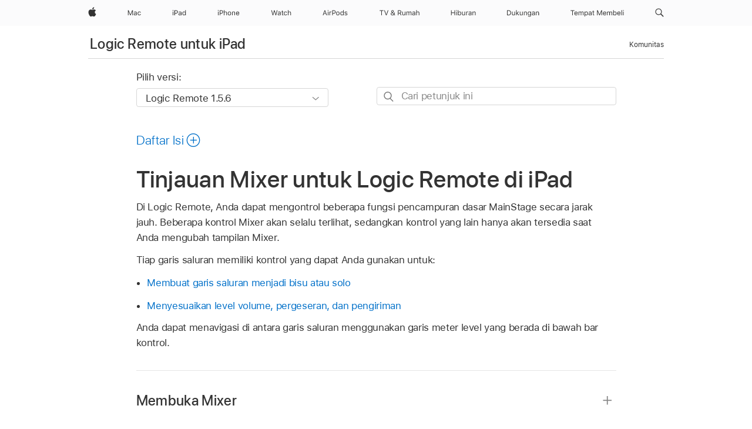

--- FILE ---
content_type: text/html;charset=utf-8
request_url: https://support.apple.com/id-id/guide/logicremote-mainstage-ipad/chs188b99123/ipados
body_size: 23123
content:

    
<!DOCTYPE html>
<html lang="id" prefix="og: http://ogp.me/ns#" dir=ltr>

<head>
	<meta name="viewport" content="width=device-width, initial-scale=1" />
	<meta http-equiv="content-type" content="text/html; charset=UTF-8" />
	<title lang="id">Tinjauan Mixer untuk Logic Remote di iPad - Apple Support (ID)</title>
	<link rel="dns-prefetch" href="https://www.apple.com/" />
	<link rel="preconnect" href="https://www.apple.com/" crossorigin />
	<link rel="canonical" href="https://support.apple.com/id-id/guide/logicremote-mainstage-ipad/chs188b99123/ipados" />
	<link rel="apple-touch-icon" href="/favicon.ico">
    <link rel="icon" type="image/png" href="/favicon.ico">
	
	
		<meta name="description" content="Di Logic Remote di iPad, kontrol fungsi pencampuran dasar dari jauh." />
		<meta property="og:url" content="https://support.apple.com/id-id/guide/logicremote-mainstage-ipad/chs188b99123/ipados" />
		<meta property="og:title" content="Tinjauan Mixer untuk Logic Remote di iPad" />
		<meta property="og:description" content="Di Logic Remote di iPad, kontrol fungsi pencampuran dasar dari jauh." />
		<meta property="og:site_name" content="Apple Support" />
		<meta property="og:locale" content="id_ID" />
		<meta property="og:type" content="article" />
		<meta name="ac-gn-search-field[locale]" content="id_ID" />
	

	
	
	
	
		<link rel="alternate" hreflang="en-ie" href="https://support.apple.com/en-ie/guide/logicremote-mainstage-ipad/chs188b99123/ipados">
	
		<link rel="alternate" hreflang="ar-kw" href="https://support.apple.com/ar-kw/guide/logicremote-mainstage-ipad/chs188b99123/ipados">
	
		<link rel="alternate" hreflang="en-il" href="https://support.apple.com/en-il/guide/logicremote-mainstage-ipad/chs188b99123/ipados">
	
		<link rel="alternate" hreflang="ms-my" href="https://support.apple.com/ms-my/guide/logicremote-mainstage-ipad/chs188b99123/ipados">
	
		<link rel="alternate" hreflang="en-in" href="https://support.apple.com/en-in/guide/logicremote-mainstage-ipad/chs188b99123/ipados">
	
		<link rel="alternate" hreflang="en-ae" href="https://support.apple.com/en-ae/guide/logicremote-mainstage-ipad/chs188b99123/ipados">
	
		<link rel="alternate" hreflang="en-za" href="https://support.apple.com/en-za/guide/logicremote-mainstage-ipad/chs188b99123/ipados">
	
		<link rel="alternate" hreflang="ta-in" href="https://support.apple.com/ta-in/guide/logicremote-mainstage-ipad/chs188b99123/ipados">
	
		<link rel="alternate" hreflang="no-no" href="https://support.apple.com/no-no/guide/logicremote-mainstage-ipad/chs188b99123/ipados">
	
		<link rel="alternate" hreflang="en-al" href="https://support.apple.com/en-al/guide/logicremote-mainstage-ipad/chs188b99123/ipados">
	
		<link rel="alternate" hreflang="en-is" href="https://support.apple.com/en-is/guide/logicremote-mainstage-ipad/chs188b99123/ipados">
	
		<link rel="alternate" hreflang="el-gr" href="https://support.apple.com/el-gr/guide/logicremote-mainstage-ipad/chs188b99123/ipados">
	
		<link rel="alternate" hreflang="en-am" href="https://support.apple.com/en-am/guide/logicremote-mainstage-ipad/chs188b99123/ipados">
	
		<link rel="alternate" hreflang="nl-nl" href="https://support.apple.com/nl-nl/guide/logicremote-mainstage-ipad/chs188b99123/ipados">
	
		<link rel="alternate" hreflang="en-au" href="https://support.apple.com/en-au/guide/logicremote-mainstage-ipad/chs188b99123/ipados">
	
		<link rel="alternate" hreflang="en-az" href="https://support.apple.com/en-az/guide/logicremote-mainstage-ipad/chs188b99123/ipados">
	
		<link rel="alternate" hreflang="or-in" href="https://support.apple.com/or-in/guide/logicremote-mainstage-ipad/chs188b99123/ipados">
	
		<link rel="alternate" hreflang="hu-hu" href="https://support.apple.com/hu-hu/guide/logicremote-mainstage-ipad/chs188b99123/ipados">
	
		<link rel="alternate" hreflang="ml-in" href="https://support.apple.com/ml-in/guide/logicremote-mainstage-ipad/chs188b99123/ipados">
	
		<link rel="alternate" hreflang="en-jo" href="https://support.apple.com/en-jo/guide/logicremote-mainstage-ipad/chs188b99123/ipados">
	
		<link rel="alternate" hreflang="en-bh" href="https://support.apple.com/en-bh/guide/logicremote-mainstage-ipad/chs188b99123/ipados">
	
		<link rel="alternate" hreflang="es-cl" href="https://support.apple.com/es-cl/guide/logicremote-mainstage-ipad/chs188b99123/ipados">
	
		<link rel="alternate" hreflang="fr-sn" href="https://support.apple.com/fr-sn/guide/logicremote-mainstage-ipad/chs188b99123/ipados">
	
		<link rel="alternate" hreflang="fr-ca" href="https://support.apple.com/fr-ca/guide/logicremote-mainstage-ipad/chs188b99123/ipados">
	
		<link rel="alternate" hreflang="es-co" href="https://support.apple.com/es-co/guide/logicremote-mainstage-ipad/chs188b99123/ipados">
	
		<link rel="alternate" hreflang="pl-pl" href="https://support.apple.com/pl-pl/guide/logicremote-mainstage-ipad/chs188b99123/ipados">
	
		<link rel="alternate" hreflang="en-bn" href="https://support.apple.com/en-bn/guide/logicremote-mainstage-ipad/chs188b99123/ipados">
	
		<link rel="alternate" hreflang="pt-pt" href="https://support.apple.com/pt-pt/guide/logicremote-mainstage-ipad/chs188b99123/ipados">
	
		<link rel="alternate" hreflang="en-sa" href="https://support.apple.com/en-sa/guide/logicremote-mainstage-ipad/chs188b99123/ipados">
	
		<link rel="alternate" hreflang="fr-be" href="https://support.apple.com/fr-be/guide/logicremote-mainstage-ipad/chs188b99123/ipados">
	
		<link rel="alternate" hreflang="ar-eg" href="https://support.apple.com/ar-eg/guide/logicremote-mainstage-ipad/chs188b99123/ipados">
	
		<link rel="alternate" hreflang="en-bw" href="https://support.apple.com/en-bw/guide/logicremote-mainstage-ipad/chs188b99123/ipados">
	
		<link rel="alternate" hreflang="en-sg" href="https://support.apple.com/en-sg/guide/logicremote-mainstage-ipad/chs188b99123/ipados">
	
		<link rel="alternate" hreflang="en-by" href="https://support.apple.com/en-by/guide/logicremote-mainstage-ipad/chs188b99123/ipados">
	
		<link rel="alternate" hreflang="en-ke" href="https://support.apple.com/en-ke/guide/logicremote-mainstage-ipad/chs188b99123/ipados">
	
		<link rel="alternate" hreflang="hr-hr" href="https://support.apple.com/hr-hr/guide/logicremote-mainstage-ipad/chs188b99123/ipados">
	
		<link rel="alternate" hreflang="en-om" href="https://support.apple.com/en-om/guide/logicremote-mainstage-ipad/chs188b99123/ipados">
	
		<link rel="alternate" hreflang="en-ge" href="https://support.apple.com/en-ge/guide/logicremote-mainstage-ipad/chs188b99123/ipados">
	
		<link rel="alternate" hreflang="zh-mo" href="https://support.apple.com/zh-mo/guide/logicremote-mainstage-ipad/chs188b99123/ipados">
	
		<link rel="alternate" hreflang="de-at" href="https://support.apple.com/de-at/guide/logicremote-mainstage-ipad/chs188b99123/ipados">
	
		<link rel="alternate" hreflang="en-gu" href="https://support.apple.com/en-gu/guide/logicremote-mainstage-ipad/chs188b99123/ipados">
	
		<link rel="alternate" hreflang="en-gw" href="https://support.apple.com/en-gw/guide/logicremote-mainstage-ipad/chs188b99123/ipados">
	
		<link rel="alternate" hreflang="fr-gn" href="https://support.apple.com/fr-gn/guide/logicremote-mainstage-ipad/chs188b99123/ipados">
	
		<link rel="alternate" hreflang="fr-gq" href="https://support.apple.com/fr-gq/guide/logicremote-mainstage-ipad/chs188b99123/ipados">
	
		<link rel="alternate" hreflang="cs-cz" href="https://support.apple.com/cs-cz/guide/logicremote-mainstage-ipad/chs188b99123/ipados">
	
		<link rel="alternate" hreflang="en-ph" href="https://support.apple.com/en-ph/guide/logicremote-mainstage-ipad/chs188b99123/ipados">
	
		<link rel="alternate" hreflang="zh-tw" href="https://support.apple.com/zh-tw/guide/logicremote-mainstage-ipad/chs188b99123/ipados">
	
		<link rel="alternate" hreflang="en-hk" href="https://support.apple.com/en-hk/guide/logicremote-mainstage-ipad/chs188b99123/ipados">
	
		<link rel="alternate" hreflang="ko-kr" href="https://support.apple.com/ko-kr/guide/logicremote-mainstage-ipad/chs188b99123/ipados">
	
		<link rel="alternate" hreflang="sk-sk" href="https://support.apple.com/sk-sk/guide/logicremote-mainstage-ipad/chs188b99123/ipados">
	
		<link rel="alternate" hreflang="ru-ru" href="https://support.apple.com/ru-ru/guide/logicremote-mainstage-ipad/chs188b99123/ipados">
	
		<link rel="alternate" hreflang="ar-om" href="https://support.apple.com/ar-om/guide/logicremote-mainstage-ipad/chs188b99123/ipados">
	
		<link rel="alternate" hreflang="en-qa" href="https://support.apple.com/en-qa/guide/logicremote-mainstage-ipad/chs188b99123/ipados">
	
		<link rel="alternate" hreflang="sv-se" href="https://support.apple.com/sv-se/guide/logicremote-mainstage-ipad/chs188b99123/ipados">
	
		<link rel="alternate" hreflang="mr-in" href="https://support.apple.com/mr-in/guide/logicremote-mainstage-ipad/chs188b99123/ipados">
	
		<link rel="alternate" hreflang="da-dk" href="https://support.apple.com/da-dk/guide/logicremote-mainstage-ipad/chs188b99123/ipados">
	
		<link rel="alternate" hreflang="uk-ua" href="https://support.apple.com/uk-ua/guide/logicremote-mainstage-ipad/chs188b99123/ipados">
	
		<link rel="alternate" hreflang="en-us" href="https://support.apple.com/guide/logicremote-mainstage-ipad/chs188b99123/ipados">
	
		<link rel="alternate" hreflang="en-mk" href="https://support.apple.com/en-mk/guide/logicremote-mainstage-ipad/chs188b99123/ipados">
	
		<link rel="alternate" hreflang="en-mn" href="https://support.apple.com/en-mn/guide/logicremote-mainstage-ipad/chs188b99123/ipados">
	
		<link rel="alternate" hreflang="gu-in" href="https://support.apple.com/gu-in/guide/logicremote-mainstage-ipad/chs188b99123/ipados">
	
		<link rel="alternate" hreflang="en-eg" href="https://support.apple.com/en-eg/guide/logicremote-mainstage-ipad/chs188b99123/ipados">
	
		<link rel="alternate" hreflang="en-mo" href="https://support.apple.com/en-mo/guide/logicremote-mainstage-ipad/chs188b99123/ipados">
	
		<link rel="alternate" hreflang="en-uz" href="https://support.apple.com/en-uz/guide/logicremote-mainstage-ipad/chs188b99123/ipados">
	
		<link rel="alternate" hreflang="fr-ne" href="https://support.apple.com/fr-ne/guide/logicremote-mainstage-ipad/chs188b99123/ipados">
	
		<link rel="alternate" hreflang="en-mt" href="https://support.apple.com/en-mt/guide/logicremote-mainstage-ipad/chs188b99123/ipados">
	
		<link rel="alternate" hreflang="nl-be" href="https://support.apple.com/nl-be/guide/logicremote-mainstage-ipad/chs188b99123/ipados">
	
		<link rel="alternate" hreflang="zh-cn" href="https://support.apple.com/zh-cn/guide/logicremote-mainstage-ipad/chs188b99123/ipados">
	
		<link rel="alternate" hreflang="te-in" href="https://support.apple.com/te-in/guide/logicremote-mainstage-ipad/chs188b99123/ipados">
	
		<link rel="alternate" hreflang="en-mz" href="https://support.apple.com/en-mz/guide/logicremote-mainstage-ipad/chs188b99123/ipados">
	
		<link rel="alternate" hreflang="fr-ml" href="https://support.apple.com/fr-ml/guide/logicremote-mainstage-ipad/chs188b99123/ipados">
	
		<link rel="alternate" hreflang="en-my" href="https://support.apple.com/en-my/guide/logicremote-mainstage-ipad/chs188b99123/ipados">
	
		<link rel="alternate" hreflang="hi-in" href="https://support.apple.com/hi-in/guide/logicremote-mainstage-ipad/chs188b99123/ipados">
	
		<link rel="alternate" hreflang="fr-mu" href="https://support.apple.com/fr-mu/guide/logicremote-mainstage-ipad/chs188b99123/ipados">
	
		<link rel="alternate" hreflang="en-ng" href="https://support.apple.com/en-ng/guide/logicremote-mainstage-ipad/chs188b99123/ipados">
	
		<link rel="alternate" hreflang="el-cy" href="https://support.apple.com/el-cy/guide/logicremote-mainstage-ipad/chs188b99123/ipados">
	
		<link rel="alternate" hreflang="en-vn" href="https://support.apple.com/en-vn/guide/logicremote-mainstage-ipad/chs188b99123/ipados">
	
		<link rel="alternate" hreflang="ja-jp" href="https://support.apple.com/ja-jp/guide/logicremote-mainstage-ipad/chs188b99123/ipados">
	
		<link rel="alternate" hreflang="de-ch" href="https://support.apple.com/de-ch/guide/logicremote-mainstage-ipad/chs188b99123/ipados">
	
		<link rel="alternate" hreflang="ar-qa" href="https://support.apple.com/ar-qa/guide/logicremote-mainstage-ipad/chs188b99123/ipados">
	
		<link rel="alternate" hreflang="en-nz" href="https://support.apple.com/en-nz/guide/logicremote-mainstage-ipad/chs188b99123/ipados">
	
		<link rel="alternate" hreflang="ro-ro" href="https://support.apple.com/ro-ro/guide/logicremote-mainstage-ipad/chs188b99123/ipados">
	
		<link rel="alternate" hreflang="it-ch" href="https://support.apple.com/it-ch/guide/logicremote-mainstage-ipad/chs188b99123/ipados">
	
		<link rel="alternate" hreflang="tr-tr" href="https://support.apple.com/tr-tr/guide/logicremote-mainstage-ipad/chs188b99123/ipados">
	
		<link rel="alternate" hreflang="fr-fr" href="https://support.apple.com/fr-fr/guide/logicremote-mainstage-ipad/chs188b99123/ipados">
	
		<link rel="alternate" hreflang="vi-vn" href="https://support.apple.com/vi-vn/guide/logicremote-mainstage-ipad/chs188b99123/ipados">
	
		<link rel="alternate" hreflang="en-gb" href="https://support.apple.com/en-gb/guide/logicremote-mainstage-ipad/chs188b99123/ipados">
	
		<link rel="alternate" hreflang="fi-fi" href="https://support.apple.com/fi-fi/guide/logicremote-mainstage-ipad/chs188b99123/ipados">
	
		<link rel="alternate" hreflang="en-kg" href="https://support.apple.com/en-kg/guide/logicremote-mainstage-ipad/chs188b99123/ipados">
	
		<link rel="alternate" hreflang="en-ca" href="https://support.apple.com/en-ca/guide/logicremote-mainstage-ipad/chs188b99123/ipados">
	
		<link rel="alternate" hreflang="fr-tn" href="https://support.apple.com/fr-tn/guide/logicremote-mainstage-ipad/chs188b99123/ipados">
	
		<link rel="alternate" hreflang="ar-ae" href="https://support.apple.com/ar-ae/guide/logicremote-mainstage-ipad/chs188b99123/ipados">
	
		<link rel="alternate" hreflang="bn-in" href="https://support.apple.com/bn-in/guide/logicremote-mainstage-ipad/chs188b99123/ipados">
	
		<link rel="alternate" hreflang="en-kw" href="https://support.apple.com/en-kw/guide/logicremote-mainstage-ipad/chs188b99123/ipados">
	
		<link rel="alternate" hreflang="en-kz" href="https://support.apple.com/en-kz/guide/logicremote-mainstage-ipad/chs188b99123/ipados">
	
		<link rel="alternate" hreflang="fr-cf" href="https://support.apple.com/fr-cf/guide/logicremote-mainstage-ipad/chs188b99123/ipados">
	
		<link rel="alternate" hreflang="fr-ci" href="https://support.apple.com/fr-ci/guide/logicremote-mainstage-ipad/chs188b99123/ipados">
	
		<link rel="alternate" hreflang="pa-in" href="https://support.apple.com/pa-in/guide/logicremote-mainstage-ipad/chs188b99123/ipados">
	
		<link rel="alternate" hreflang="fr-ch" href="https://support.apple.com/fr-ch/guide/logicremote-mainstage-ipad/chs188b99123/ipados">
	
		<link rel="alternate" hreflang="kn-in" href="https://support.apple.com/kn-in/guide/logicremote-mainstage-ipad/chs188b99123/ipados">
	
		<link rel="alternate" hreflang="es-us" href="https://support.apple.com/es-us/guide/logicremote-mainstage-ipad/chs188b99123/ipados">
	
		<link rel="alternate" hreflang="fr-cm" href="https://support.apple.com/fr-cm/guide/logicremote-mainstage-ipad/chs188b99123/ipados">
	
		<link rel="alternate" hreflang="en-lb" href="https://support.apple.com/en-lb/guide/logicremote-mainstage-ipad/chs188b99123/ipados">
	
		<link rel="alternate" hreflang="en-tj" href="https://support.apple.com/en-tj/guide/logicremote-mainstage-ipad/chs188b99123/ipados">
	
		<link rel="alternate" hreflang="en-tm" href="https://support.apple.com/en-tm/guide/logicremote-mainstage-ipad/chs188b99123/ipados">
	
		<link rel="alternate" hreflang="ar-sa" href="https://support.apple.com/ar-sa/guide/logicremote-mainstage-ipad/chs188b99123/ipados">
	
		<link rel="alternate" hreflang="de-de" href="https://support.apple.com/de-de/guide/logicremote-mainstage-ipad/chs188b99123/ipados">
	
		<link rel="alternate" hreflang="ca-es" href="https://support.apple.com/ca-es/guide/logicremote-mainstage-ipad/chs188b99123/ipados">
	
		<link rel="alternate" hreflang="en-lk" href="https://support.apple.com/en-lk/guide/logicremote-mainstage-ipad/chs188b99123/ipados">
	
		<link rel="alternate" hreflang="fr-ma" href="https://support.apple.com/fr-ma/guide/logicremote-mainstage-ipad/chs188b99123/ipados">
	
		<link rel="alternate" hreflang="zh-hk" href="https://support.apple.com/zh-hk/guide/logicremote-mainstage-ipad/chs188b99123/ipados">
	
		<link rel="alternate" hreflang="pt-br" href="https://support.apple.com/pt-br/guide/logicremote-mainstage-ipad/chs188b99123/ipados">
	
		<link rel="alternate" hreflang="de-li" href="https://support.apple.com/de-li/guide/logicremote-mainstage-ipad/chs188b99123/ipados">
	
		<link rel="alternate" hreflang="es-es" href="https://support.apple.com/es-es/guide/logicremote-mainstage-ipad/chs188b99123/ipados">
	
		<link rel="alternate" hreflang="ar-bh" href="https://support.apple.com/ar-bh/guide/logicremote-mainstage-ipad/chs188b99123/ipados">
	
		<link rel="alternate" hreflang="fr-mg" href="https://support.apple.com/fr-mg/guide/logicremote-mainstage-ipad/chs188b99123/ipados">
	
		<link rel="alternate" hreflang="ar-jo" href="https://support.apple.com/ar-jo/guide/logicremote-mainstage-ipad/chs188b99123/ipados">
	
		<link rel="alternate" hreflang="es-mx" href="https://support.apple.com/es-mx/guide/logicremote-mainstage-ipad/chs188b99123/ipados">
	
		<link rel="alternate" hreflang="it-it" href="https://support.apple.com/it-it/guide/logicremote-mainstage-ipad/chs188b99123/ipados">
	
		<link rel="alternate" hreflang="ur-in" href="https://support.apple.com/ur-in/guide/logicremote-mainstage-ipad/chs188b99123/ipados">
	
		<link rel="alternate" hreflang="id-id" href="https://support.apple.com/id-id/guide/logicremote-mainstage-ipad/chs188b99123/ipados">
	
		<link rel="alternate" hreflang="de-lu" href="https://support.apple.com/de-lu/guide/logicremote-mainstage-ipad/chs188b99123/ipados">
	
		<link rel="alternate" hreflang="en-md" href="https://support.apple.com/en-md/guide/logicremote-mainstage-ipad/chs188b99123/ipados">
	
		<link rel="alternate" hreflang="fr-lu" href="https://support.apple.com/fr-lu/guide/logicremote-mainstage-ipad/chs188b99123/ipados">
	
		<link rel="alternate" hreflang="en-me" href="https://support.apple.com/en-me/guide/logicremote-mainstage-ipad/chs188b99123/ipados">
	
		<link rel="alternate" hreflang="th-th" href="https://support.apple.com/th-th/guide/logicremote-mainstage-ipad/chs188b99123/ipados">
	

		<link rel="preload" as="style" href="/clientside/build/apd-sasskit.built.css" onload="this.onload=null;this.rel='stylesheet'">
		<noscript>
			<link rel="stylesheet" href="/clientside/build/apd-sasskit.built.css" type="text/css" />
		</noscript>

		
			<link rel="preload" as="style" href="/clientside/build/app-apd.css" onload="this.onload=null;this.rel='stylesheet'">
			<noscript>
				<link rel="stylesheet" href="/clientside/build/app-apd.css" type="text/css" />
			</noscript>
    	

	
    <link rel="preload" as="style"
        href="//www.apple.com/wss/fonts?families=SF+Pro,v1:200,300,400,500,600|SF+Pro+Icons,v1"
        onload="this.onload=null;this.rel='stylesheet'">
    <noscript>
        <link rel="stylesheet" href="//www.apple.com/wss/fonts?families=SF+Pro,v1:200,300,400,500,600|SF+Pro+Icons,v1" type="text/css" />
    </noscript>


	<script>
 
    var _applemd = {
        page: {
            
            site_section: "kb",
            
            content_type: "bk",
            info_type: "",
            topics: "",
            in_house: "",
            locale: "id-id",
            
                content_template: "topic",
            
            friendly_content: {
                title: `Logic Remote untuk iPad`,
                publish_date: "11142024",
                
                    topic_id:   "CHS188B99123",
                    article_id        :   "BK_07AD0C009B0BBD96AA1290F2417EA98A_CHS188B99123",
                    product_version   :   "logicremote-mainstage-ipad, 1.5.6",
                    os_version        :   "Logic Remote 1.5.6, 18.0",
                    article_version   :   "1"
                
            },
            
            
        },
        
            product: "logicremote-mainstage-ipad"
        
    };
    const isMobilePlayer = /iPhone|iPod|Android/i.test(navigator.userAgent);
    

</script>

	
	<script>
		var data = {	
			showHelpFulfeedBack: true,
			id: "BK_07AD0C009B0BBD96AA1290F2417EA98A_CHS188B99123",
			locale: "id_ID",
			podCookie: "id~id",
			source : "",
			isSecureEnv: false,
			dtmPageSource: "topic",
			domain: "support.apple.com",
			isNeighborJsEnabled: true,
            dtmPageName: "acs.pageload"
		}
		window.appState = JSON.stringify(data);
	</script>
	 
		<script src="/clientside/build/nn.js" type="text/javascript" charset="utf-8"></script>
<script>
    
     var neighborInitData = {
        appDataSchemaVersion: '1.0.0',
        webVitalDataThrottlingPercentage: 100,
        reportThrottledWebVitalDataTypes: ['system:dom-content-loaded', 'system:load', 'system:unfocus', 'system:focus', 'system:unload', 'system:page-hide', 'system:visibility-change-visible', 'system:visibility-change-hidden', 'system:event', 'app:load', 'app:unload', 'app:event'],
        trackMarcomSearch: true,
        trackSurvey: true,
        
        endpoint: 'https://supportmetrics.apple.com/content/services/stats'
    }
</script>

	



</head>


	<body dir="ltr" data-istaskopen="false" lang="id" class="ac-gn-current-support no-js AppleTopic apd-topic" data-designversion="2" itemscope
		itemtype="https://schema.org/TechArticle">

    
	
		





		 <meta name="globalnav-store-key" content="S2A49YFKJF2JAT22K" />
<meta name="globalnav-search-field[name]" content="q" />
<meta name="globalnav-search-field[action]" content="https://support.apple.com/kb/index" />
<meta name="globalnav-search-field[src]" content="globalnav_support" />
<meta name="globalnav-search-field[type]" content="organic" />
<meta name="globalnav-search-field[page]" content="search" />
<meta name="globalnav-search-field[locale]" content="id_ID" />
<meta name="globalnav-search-field[placeholder]" content="Cari Dukungan" />
<link
  rel="stylesheet"
  type="text/css"
  href="https://www.apple.com/api-www/global-elements/global-header/v1/assets/globalheader.css"
/>
<div id="globalheader" class="globalnav-scrim globalheader-light"><aside id="globalmessage-segment" lang="id-ID" dir="ltr" class="globalmessage-segment"><ul data-strings="{}" class="globalmessage-segment-content"></ul></aside><nav id="globalnav" lang="id-ID" dir="ltr" aria-label="Global" data-analytics-element-engagement-start="globalnav:onFlyoutOpen" data-analytics-element-engagement-end="globalnav:onFlyoutClose" data-analytics-activitymap-region-id="global nav" data-analytics-region="global nav" class="globalnav no-js   "><div class="globalnav-content"><div class="globalnav-item globalnav-menuback"><button aria-label="Menu utama" class="globalnav-menuback-button"><span class="globalnav-chevron-icon"><svg height="48" viewBox="0 0 9 48" width="9" xmlns="http://www.w3.org/2000/svg"><path d="m1.5618 24.0621 6.5581-6.4238c.2368-.2319.2407-.6118.0088-.8486-.2324-.2373-.6123-.2407-.8486-.0088l-7 6.8569c-.1157.1138-.1807.2695-.1802.4316.001.1621.0674.3174.1846.4297l7 6.7241c.1162.1118.2661.1675.4155.1675.1577 0 .3149-.062.4326-.1846.2295-.2388.2222-.6187-.0171-.8481z"></path></svg></span></button></div><ul id="globalnav-list" class="globalnav-list"><li data-analytics-element-engagement="globalnav hover - apple" class="
				globalnav-item
				globalnav-item-apple
				
				
			"><a href="https://www.apple.com/id/" data-globalnav-item-name="apple" data-analytics-title="apple home" aria-label="Apple" class="globalnav-link globalnav-link-apple"><span class="globalnav-image-regular globalnav-link-image"><svg height="44" viewBox="0 0 14 44" width="14" xmlns="http://www.w3.org/2000/svg"><path d="m13.0729 17.6825a3.61 3.61 0 0 0 -1.7248 3.0365 3.5132 3.5132 0 0 0 2.1379 3.2223 8.394 8.394 0 0 1 -1.0948 2.2618c-.6816.9812-1.3943 1.9623-2.4787 1.9623s-1.3633-.63-2.613-.63c-1.2187 0-1.6525.6507-2.644.6507s-1.6834-.9089-2.4787-2.0243a9.7842 9.7842 0 0 1 -1.6628-5.2776c0-3.0984 2.014-4.7405 3.9969-4.7405 1.0535 0 1.9314.6919 2.5924.6919.63 0 1.6112-.7333 2.8092-.7333a3.7579 3.7579 0 0 1 3.1604 1.5802zm-3.7284-2.8918a3.5615 3.5615 0 0 0 .8469-2.22 1.5353 1.5353 0 0 0 -.031-.32 3.5686 3.5686 0 0 0 -2.3445 1.2084 3.4629 3.4629 0 0 0 -.8779 2.1585 1.419 1.419 0 0 0 .031.2892 1.19 1.19 0 0 0 .2169.0207 3.0935 3.0935 0 0 0 2.1586-1.1368z"></path></svg></span><span class="globalnav-image-compact globalnav-link-image"><svg height="48" viewBox="0 0 17 48" width="17" xmlns="http://www.w3.org/2000/svg"><path d="m15.5752 19.0792a4.2055 4.2055 0 0 0 -2.01 3.5376 4.0931 4.0931 0 0 0 2.4908 3.7542 9.7779 9.7779 0 0 1 -1.2755 2.6351c-.7941 1.1431-1.6244 2.2862-2.8878 2.2862s-1.5883-.734-3.0443-.734c-1.42 0-1.9252.7581-3.08.7581s-1.9611-1.0589-2.8876-2.3584a11.3987 11.3987 0 0 1 -1.9373-6.1487c0-3.61 2.3464-5.523 4.6566-5.523 1.2274 0 2.25.8062 3.02.8062.734 0 1.8771-.8543 3.2729-.8543a4.3778 4.3778 0 0 1 3.6822 1.841zm-6.8586-2.0456a1.3865 1.3865 0 0 1 -.2527-.024 1.6557 1.6557 0 0 1 -.0361-.337 4.0341 4.0341 0 0 1 1.0228-2.5148 4.1571 4.1571 0 0 1 2.7314-1.4078 1.7815 1.7815 0 0 1 .0361.373 4.1487 4.1487 0 0 1 -.9867 2.587 3.6039 3.6039 0 0 1 -2.5148 1.3236z"></path></svg></span><span class="globalnav-link-text">Apple</span></a></li><li data-topnav-flyout-item="menu" data-topnav-flyout-label="Menu" role="none" class="globalnav-item globalnav-menu"><div data-topnav-flyout="menu" class="globalnav-flyout"><div class="globalnav-menu-list"><div data-analytics-element-engagement="globalnav hover - mac" class="
				globalnav-item
				globalnav-item-mac
				globalnav-item-menu
				
			"><ul role="none" class="globalnav-submenu-trigger-group"><li class="globalnav-submenu-trigger-item"><a href="https://www.apple.com/id/mac/" data-globalnav-item-name="mac" data-topnav-flyout-trigger-compact="true" data-analytics-title="mac" data-analytics-element-engagement="hover - mac" aria-label="Mac" class="globalnav-link globalnav-submenu-trigger-link globalnav-link-mac"><span class="globalnav-link-text-container"><span class="globalnav-image-regular globalnav-link-image"><svg height="44" viewBox="0 0 23 44" width="23" xmlns="http://www.w3.org/2000/svg"><path d="m8.1558 25.9987v-6.457h-.0703l-2.666 6.457h-.8907l-2.666-6.457h-.0703v6.457h-.9844v-8.4551h1.2246l2.8945 7.0547h.0938l2.8945-7.0547h1.2246v8.4551zm2.5166-1.7696c0-1.1309.832-1.7812 2.3027-1.8691l1.8223-.1113v-.5742c0-.7793-.4863-1.207-1.4297-1.207-.7559 0-1.2832.2871-1.4238.7852h-1.0195c.1348-1.0137 1.1309-1.6816 2.4785-1.6816 1.541 0 2.4023.791 2.4023 2.1035v4.3242h-.9609v-.9318h-.0938c-.4102.6738-1.1016 1.043-1.9453 1.043-1.2246 0-2.1328-.7266-2.1328-1.8809zm4.125-.5859v-.5801l-1.6992.1113c-.9609.0645-1.3828.3984-1.3828 1.0312 0 .6445.5449 1.0195 1.2773 1.0195 1.0371.0001 1.8047-.6796 1.8047-1.5819zm6.958-2.0273c-.1641-.627-.7207-1.1367-1.6289-1.1367-1.1367 0-1.8516.9082-1.8516 2.3379 0 1.459.7266 2.3848 1.8516 2.3848.8496 0 1.4414-.3926 1.6289-1.1074h1.0195c-.1816 1.1602-1.125 2.0156-2.6426 2.0156-1.7695 0-2.9004-1.2832-2.9004-3.293 0-1.9688 1.125-3.2461 2.8945-3.2461 1.5352 0 2.4727.9199 2.6484 2.0449z"></path></svg></span><span class="globalnav-link-text">Mac</span></span></a></li></ul></div><div data-analytics-element-engagement="globalnav hover - ipad" class="
				globalnav-item
				globalnav-item-ipad
				globalnav-item-menu
				
			"><ul role="none" class="globalnav-submenu-trigger-group"><li class="globalnav-submenu-trigger-item"><a href="https://www.apple.com/id/ipad/" data-globalnav-item-name="ipad" data-topnav-flyout-trigger-compact="true" data-analytics-title="ipad" data-analytics-element-engagement="hover - ipad" aria-label="iPad" class="globalnav-link globalnav-submenu-trigger-link globalnav-link-ipad"><span class="globalnav-link-text-container"><span class="globalnav-image-regular globalnav-link-image"><svg height="44" viewBox="0 0 24 44" width="24" xmlns="http://www.w3.org/2000/svg"><path d="m14.9575 23.7002c0 .902-.768 1.582-1.805 1.582-.732 0-1.277-.375-1.277-1.02 0-.632.422-.966 1.383-1.031l1.699-.111zm-1.395-4.072c-1.347 0-2.343.668-2.478 1.681h1.019c.141-.498.668-.785 1.424-.785.944 0 1.43.428 1.43 1.207v.574l-1.822.112c-1.471.088-2.303.738-2.303 1.869 0 1.154.908 1.881 2.133 1.881.844 0 1.535-.369 1.945-1.043h.094v.931h.961v-4.324c0-1.312-.862-2.103-2.403-2.103zm6.769 5.575c-1.155 0-1.846-.885-1.846-2.361 0-1.471.697-2.362 1.846-2.362 1.142 0 1.857.914 1.857 2.362 0 1.459-.709 2.361-1.857 2.361zm1.834-8.027v3.503h-.088c-.358-.691-1.102-1.107-1.981-1.107-1.605 0-2.654 1.289-2.654 3.27 0 1.986 1.037 3.269 2.654 3.269.873 0 1.623-.416 2.022-1.119h.093v1.008h.961v-8.824zm-15.394 4.869h-1.863v-3.563h1.863c1.225 0 1.899.639 1.899 1.799 0 1.119-.697 1.764-1.899 1.764zm.276-4.5h-3.194v8.455h1.055v-3.018h2.127c1.588 0 2.719-1.119 2.719-2.701 0-1.611-1.108-2.736-2.707-2.736zm-6.064 8.454h1.008v-6.316h-1.008zm-.199-8.237c0-.387.316-.704.703-.704s.703.317.703.704c0 .386-.316.703-.703.703s-.703-.317-.703-.703z"></path></svg></span><span class="globalnav-link-text">iPad</span></span></a></li></ul></div><div data-analytics-element-engagement="globalnav hover - iphone" class="
				globalnav-item
				globalnav-item-iphone
				globalnav-item-menu
				
			"><ul role="none" class="globalnav-submenu-trigger-group"><li class="globalnav-submenu-trigger-item"><a href="https://www.apple.com/id/iphone/" data-globalnav-item-name="iphone" data-topnav-flyout-trigger-compact="true" data-analytics-title="iphone" data-analytics-element-engagement="hover - iphone" aria-label="iPhone" class="globalnav-link globalnav-submenu-trigger-link globalnav-link-iphone"><span class="globalnav-link-text-container"><span class="globalnav-image-regular globalnav-link-image"><svg height="44" viewBox="0 0 38 44" width="38" xmlns="http://www.w3.org/2000/svg"><path d="m32.7129 22.3203h3.48c-.023-1.119-.691-1.857-1.693-1.857-1.008 0-1.711.738-1.787 1.857zm4.459 2.045c-.293 1.078-1.277 1.746-2.66 1.746-1.752 0-2.848-1.266-2.848-3.264 0-1.986 1.113-3.275 2.848-3.275 1.705 0 2.742 1.213 2.742 3.176v.386h-4.541v.047c.053 1.248.75 2.039 1.822 2.039.815 0 1.366-.298 1.629-.855zm-12.282-4.682h.961v.996h.094c.316-.697.932-1.107 1.898-1.107 1.418 0 2.209.838 2.209 2.338v4.09h-1.007v-3.844c0-1.137-.481-1.676-1.489-1.676s-1.658.674-1.658 1.781v3.739h-1.008zm-2.499 3.158c0-1.5-.674-2.361-1.869-2.361-1.196 0-1.87.861-1.87 2.361 0 1.495.674 2.362 1.87 2.362 1.195 0 1.869-.867 1.869-2.362zm-4.782 0c0-2.033 1.114-3.269 2.913-3.269 1.798 0 2.912 1.236 2.912 3.269 0 2.028-1.114 3.27-2.912 3.27-1.799 0-2.913-1.242-2.913-3.27zm-6.636-5.666h1.008v3.504h.093c.317-.697.979-1.107 1.946-1.107 1.336 0 2.179.855 2.179 2.338v4.09h-1.007v-3.844c0-1.119-.504-1.676-1.459-1.676-1.131 0-1.752.715-1.752 1.781v3.739h-1.008zm-6.015 4.87h1.863c1.202 0 1.899-.645 1.899-1.764 0-1.16-.674-1.799-1.899-1.799h-1.863zm2.139-4.5c1.599 0 2.707 1.125 2.707 2.736 0 1.582-1.131 2.701-2.719 2.701h-2.127v3.018h-1.055v-8.455zm-6.114 8.454h1.008v-6.316h-1.008zm-.2-8.238c0-.386.317-.703.703-.703.387 0 .704.317.704.703 0 .387-.317.704-.704.704-.386 0-.703-.317-.703-.704z"></path></svg></span><span class="globalnav-link-text">iPhone</span></span></a></li></ul></div><div data-analytics-element-engagement="globalnav hover - watch" class="
				globalnav-item
				globalnav-item-watch
				globalnav-item-menu
				
			"><ul role="none" class="globalnav-submenu-trigger-group"><li class="globalnav-submenu-trigger-item"><a href="https://www.apple.com/id/watch/" data-globalnav-item-name="watch" data-topnav-flyout-trigger-compact="true" data-analytics-title="watch" data-analytics-element-engagement="hover - watch" aria-label="Watch" class="globalnav-link globalnav-submenu-trigger-link globalnav-link-watch"><span class="globalnav-link-text-container"><span class="globalnav-image-regular globalnav-link-image"><svg height="44" viewBox="0 0 35 44" width="35" xmlns="http://www.w3.org/2000/svg"><path d="m28.9819 17.1758h1.008v3.504h.094c.316-.697.978-1.108 1.945-1.108 1.336 0 2.18.856 2.18 2.338v4.09h-1.008v-3.844c0-1.119-.504-1.675-1.459-1.675-1.131 0-1.752.715-1.752 1.781v3.738h-1.008zm-2.42 4.441c-.164-.627-.721-1.136-1.629-1.136-1.137 0-1.852.908-1.852 2.338 0 1.459.727 2.384 1.852 2.384.849 0 1.441-.392 1.629-1.107h1.019c-.182 1.16-1.125 2.016-2.642 2.016-1.77 0-2.901-1.284-2.901-3.293 0-1.969 1.125-3.247 2.895-3.247 1.535 0 2.472.92 2.648 2.045zm-6.533-3.568v1.635h1.407v.844h-1.407v3.574c0 .744.282 1.06.938 1.06.182 0 .281-.006.469-.023v.85c-.2.035-.393.058-.592.058-1.301 0-1.822-.48-1.822-1.687v-3.832h-1.02v-.844h1.02v-1.635zm-4.2 5.596v-.58l-1.699.111c-.961.064-1.383.398-1.383 1.031 0 .645.545 1.02 1.277 1.02 1.038 0 1.805-.68 1.805-1.582zm-4.125.586c0-1.131.832-1.782 2.303-1.869l1.822-.112v-.574c0-.779-.486-1.207-1.43-1.207-.755 0-1.283.287-1.423.785h-1.02c.135-1.014 1.131-1.682 2.479-1.682 1.541 0 2.402.792 2.402 2.104v4.324h-.961v-.931h-.094c-.41.673-1.101 1.043-1.945 1.043-1.225 0-2.133-.727-2.133-1.881zm-7.684 1.769h-.996l-2.303-8.455h1.101l1.682 6.873h.07l1.893-6.873h1.066l1.893 6.873h.07l1.682-6.873h1.101l-2.302 8.455h-.996l-1.946-6.674h-.07z"></path></svg></span><span class="globalnav-link-text">Watch</span></span></a></li></ul></div><div data-analytics-element-engagement="globalnav hover - airpods" class="
				globalnav-item
				globalnav-item-airpods
				globalnav-item-menu
				
			"><ul role="none" class="globalnav-submenu-trigger-group"><li class="globalnav-submenu-trigger-item"><a href="https://www.apple.com/id/airpods/" data-globalnav-item-name="airpods" data-topnav-flyout-trigger-compact="true" data-analytics-title="airpods" data-analytics-element-engagement="hover - airpods" aria-label="AirPods" class="globalnav-link globalnav-submenu-trigger-link globalnav-link-airpods"><span class="globalnav-link-text-container"><span class="globalnav-image-regular globalnav-link-image"><svg height="44" viewBox="0 0 43 44" width="43" xmlns="http://www.w3.org/2000/svg"><path d="m11.7153 19.6836h.961v.937h.094c.187-.615.914-1.048 1.752-1.048.164 0 .375.011.504.029v1.008c-.082-.024-.446-.059-.645-.059-.961 0-1.658.645-1.658 1.535v3.914h-1.008zm28.135-.111c1.324 0 2.244.656 2.379 1.693h-.996c-.135-.504-.627-.838-1.389-.838-.75 0-1.336.381-1.336.943 0 .434.352.704 1.096.885l.973.235c1.189.287 1.763.802 1.763 1.711 0 1.13-1.095 1.91-2.531 1.91-1.406 0-2.373-.674-2.484-1.723h1.037c.17.533.674.873 1.482.873.85 0 1.459-.404 1.459-.984 0-.434-.328-.727-1.002-.891l-1.084-.264c-1.183-.287-1.722-.796-1.722-1.71 0-1.049 1.013-1.84 2.355-1.84zm-6.665 5.631c-1.155 0-1.846-.885-1.846-2.362 0-1.471.697-2.361 1.846-2.361 1.142 0 1.857.914 1.857 2.361 0 1.459-.709 2.362-1.857 2.362zm1.834-8.028v3.504h-.088c-.358-.691-1.102-1.107-1.981-1.107-1.605 0-2.654 1.289-2.654 3.269 0 1.987 1.037 3.27 2.654 3.27.873 0 1.623-.416 2.022-1.119h.094v1.007h.961v-8.824zm-9.001 8.028c-1.195 0-1.869-.868-1.869-2.362 0-1.5.674-2.361 1.869-2.361 1.196 0 1.869.861 1.869 2.361 0 1.494-.673 2.362-1.869 2.362zm0-5.631c-1.799 0-2.912 1.236-2.912 3.269 0 2.028 1.113 3.27 2.912 3.27s2.912-1.242 2.912-3.27c0-2.033-1.113-3.269-2.912-3.269zm-17.071 6.427h1.008v-6.316h-1.008zm-.199-8.238c0-.387.317-.703.703-.703.387 0 .703.316.703.703s-.316.703-.703.703c-.386 0-.703-.316-.703-.703zm-6.137 4.922 1.324-3.773h.093l1.325 3.773zm1.892-5.139h-1.043l-3.117 8.455h1.107l.85-2.42h3.363l.85 2.42h1.107zm14.868 4.5h-1.864v-3.562h1.864c1.224 0 1.898.639 1.898 1.799 0 1.119-.697 1.763-1.898 1.763zm.275-4.5h-3.193v8.455h1.054v-3.017h2.127c1.588 0 2.719-1.119 2.719-2.701 0-1.612-1.107-2.737-2.707-2.737z"></path></svg></span><span class="globalnav-link-text">AirPods</span></span></a></li></ul></div><div data-analytics-element-engagement="globalnav hover - tv-home" class="
				globalnav-item
				globalnav-item-tv-home
				globalnav-item-menu
				
			"><ul role="none" class="globalnav-submenu-trigger-group"><li class="globalnav-submenu-trigger-item"><a href="https://www.apple.com/id/tv-home/" data-globalnav-item-name="tv-home" data-topnav-flyout-trigger-compact="true" data-analytics-title="tv &amp; home" data-analytics-element-engagement="hover - tv &amp; home" aria-label="TV dan Rumah" class="globalnav-link globalnav-submenu-trigger-link globalnav-link-tv-home"><span class="globalnav-link-text-container"><span class="globalnav-image-regular globalnav-link-image"><svg height="44" viewBox="0 0 68 44" width="68" xmlns="http://www.w3.org/2000/svg"><path d="m2.9954 26v-7.5059h-2.7246v-.9492h6.5039v.9492h-2.7246v7.5059zm7.9814 0-3.1172-8.4551h1.1074l2.4844 7.0898h.0938l2.4844-7.0898h1.1074l-3.1172 8.4551zm13.731-.8438c-.7207.6328-1.7109 1.002-2.7363 1.002-1.6816 0-2.8594-.9961-2.8594-2.4141 0-1.002.5449-1.7637 1.6758-2.3613.0762-.0352.2344-.1172.3281-.1641-.7793-.8203-1.0605-1.3652-1.0605-1.9805 0-1.084.9199-1.8926 2.1562-1.8926 1.248 0 2.1562.7969 2.1562 1.9043 0 .8672-.5215 1.5-1.8281 2.1855l2.1152 2.2734c.2637-.5273.3984-1.2188.3984-2.2734v-.1465h.9844v.1523c0 1.3125-.2344 2.2676-.6973 2.9824l1.4708 1.5764h-1.3242zm-4.541-1.4824c0 .9492.7676 1.5938 1.8984 1.5938.7676 0 1.5586-.3047 2.0215-.791l-2.3906-2.6133c-.0645.0234-.2168.0996-.2988.1406-.8145.4219-1.2305 1.0078-1.2305 1.6699zm3.2109-4.3886c0-.6562-.4746-1.1016-1.1602-1.1016-.6738 0-1.1543.457-1.1543 1.1133 0 .4688.2402.8789.9082 1.541 1.0313-.5274 1.4063-.9492 1.4063-1.5527zm8.877 6.7148h-1.0547v-8.4551h3.2285c1.6289 0 2.6953.9961 2.6953 2.5195 0 1.1777-.6387 2.0918-1.6992 2.4258l1.957 3.5098h-1.2363l-1.8105-3.3457h-2.0801zm0-4.2832h2.0801c1.084 0 1.6992-.5801 1.6992-1.6172 0-1.0137-.6562-1.6172-1.7461-1.6172h-2.0332zm11.6455 4.2832h-.9609v-.9902h-.0938c-.3164.7031-.9902 1.1016-1.957 1.1016-1.418 0-2.1562-.8438-2.1562-2.3379v-4.0898h1.0077v3.8438c0 1.1367.4219 1.6641 1.4297 1.6641 1.1133 0 1.7227-.6621 1.7227-1.7695v-3.7383h1.0078zm1.7788-6.3164h.9609v.9961h.0938c.2871-.7031.9199-1.1074 1.7637-1.1074.8555 0 1.4531.4512 1.7461 1.1074h.0938c.3398-.668 1.0605-1.1074 1.9336-1.1074 1.2891 0 2.0098.7383 2.0098 2.0625v4.3652h-1.0078v-4.1309c0-.9316-.4395-1.3887-1.3301-1.3887-.8789 0-1.4648.6562-1.4648 1.459v4.0606h-1.008v-4.2891c0-.75-.5215-1.2305-1.3184-1.2305-.8262 0-1.4648.7148-1.4648 1.6055v3.9141h-1.0078zm9.9463 4.5469c0-1.1309.832-1.7812 2.3027-1.8691l1.8223-.1113v-.5742c0-.7793-.4863-1.207-1.4297-1.207-.7559 0-1.2832.2871-1.4238.7852h-1.0195c.1348-1.0137 1.1309-1.6816 2.4785-1.6816 1.541 0 2.4023.791 2.4023 2.1035v4.324h-.9609v-.9316h-.0938c-.4102.6738-1.1016 1.043-1.9453 1.043-1.2246-.0001-2.1328-.7266-2.1328-1.8809zm4.125-.586v-.5801l-1.6992.1113c-.9609.0645-1.3828.3984-1.3828 1.0312 0 .6445.5449 1.0195 1.2773 1.0195 1.0371.0002 1.8047-.6795 1.8047-1.5819zm2.8095-6.4687h1.0078v3.5039h.0938c.3164-.6973.9785-1.1074 1.9453-1.1074 1.3359 0 2.1797.8555 2.1797 2.3379v4.0898h-1.0078v-3.8438c0-1.1191-.5039-1.6758-1.459-1.6758-1.1309 0-1.752.7148-1.752 1.7812v3.7384h-1.0078z"></path></svg></span><span class="globalnav-link-text">TV &amp; Rumah</span></span></a></li></ul></div><div data-analytics-element-engagement="globalnav hover - entertainment" class="
				globalnav-item
				globalnav-item-entertainment
				globalnav-item-menu
				
			"><ul role="none" class="globalnav-submenu-trigger-group"><li class="globalnav-submenu-trigger-item"><a href="https://www.apple.com/id/entertainment/" data-globalnav-item-name="entertainment" data-topnav-flyout-trigger-compact="true" data-analytics-title="entertainment" data-analytics-element-engagement="hover - entertainment" aria-label="Hiburan" class="globalnav-link globalnav-submenu-trigger-link globalnav-link-entertainment"><span class="globalnav-link-text-container"><span class="globalnav-image-regular globalnav-link-image"><svg height="44" viewBox="0 0 43 44" width="43" xmlns="http://www.w3.org/2000/svg"><path d="m.7515 17.543h1.0547v3.6562h4.6406v-3.6562h1.0547v8.4551h-1.0547v-3.8496h-4.6406v3.8496h-1.0547zm8.4932.2168c0-.3867.3164-.7031.7031-.7031s.7031.3164.7031.7031-.3164.7031-.7031.7031-.7031-.3164-.7031-.7031zm.1875 1.9219h1.0195v6.3164h-1.0195zm3.9932 5.3086h-.0938v1.0078h-1.0195v-8.8242h1.0195v3.5039h.0938c.3457-.6738 1.1016-1.1074 1.9688-1.1074 1.6055 0 2.6484 1.2832 2.6484 3.2637v.0117c0 1.9688-1.0488 3.2637-2.6484 3.2637-.8789 0-1.582-.416-1.9688-1.1191zm3.5742-2.1445v-.0117c0-1.4707-.6855-2.3613-1.8398-2.3613-1.1484 0-1.8516.9023-1.8516 2.3613v.0117c0 1.459.7031 2.3613 1.8516 2.3613 1.1543 0 1.8398-.8906 1.8398-2.3613zm2.4468.9258v-4.0898h1.0195v3.8438c0 1.1367.4102 1.6816 1.418 1.6816 1.1133 0 1.7051-.6797 1.7051-1.7871v-3.7383h1.0195v6.3164h-1.0195v-.9434h-.0938c-.3105.6738-.9492 1.0547-1.875 1.0547-1.4355 0-2.1738-.8438-2.1738-2.3379zm6.9404-4.0898h1.0195v.9375h.0938c.2402-.6621.832-1.0488 1.6875-1.0488.1934 0 .4102.0234.5098.041v.9902c-.2109-.0352-.4043-.0586-.627-.0586-.9727 0-1.6641.6152-1.6641 1.541v3.9141h-1.0195zm4.0752 4.5527v-.0117c0-1.125.832-1.7754 2.3027-1.8633l1.8105-.1113v-.5742c0-.7793-.4746-1.2012-1.418-1.2012-.7559 0-1.2539.2812-1.418.7734l-.0059.0176h-1.0195l.0059-.0352c.1641-.9902 1.125-1.6582 2.4727-1.6582 1.541 0 2.4023.791 2.4023 2.1035v4.3242h-1.0195v-.9316h-.0938c-.3984.6738-1.0605 1.043-1.9102 1.043-1.2012 0-2.1094-.7266-2.1094-1.875zm2.3203.9902c1.0371 0 1.793-.6797 1.793-1.582v-.5742l-1.6875.1055c-.9609.0586-1.3828.3984-1.3828 1.0254v.0117c0 .6387.5449 1.0137 1.2773 1.0137zm4.5557-5.543h1.0195v.9492h.0938c.3164-.668.9082-1.0605 1.8398-1.0605 1.418 0 2.209.8379 2.209 2.3379v4.0898h-1.0195v-3.8438c0-1.1367-.4688-1.6816-1.4766-1.6816s-1.6465.6797-1.6465 1.7871v3.7383h-1.0195z"></path></svg></span><span class="globalnav-link-text">Hiburan</span></span></a></li></ul></div><div data-analytics-element-engagement="globalnav hover - support" class="
				globalnav-item
				globalnav-item-support
				globalnav-item-menu
				
			"><ul role="none" class="globalnav-submenu-trigger-group"><li class="globalnav-submenu-trigger-item"><a href="https://support.apple.com/id-id/?cid=gn-ols-home-hp-tab" data-globalnav-item-name="support" data-topnav-flyout-trigger-compact="true" data-analytics-title="support" data-analytics-element-engagement="hover - support" data-analytics-exit-link="true" aria-label="Dukungan" class="globalnav-link globalnav-submenu-trigger-link globalnav-link-support"><span class="globalnav-link-text-container"><span class="globalnav-image-regular globalnav-link-image"><svg height="44" viewBox="0 0 55 44" width="55" xmlns="http://www.w3.org/2000/svg"><path d="m2.9004 17.5363c2.5078 0 3.9902 1.5645 3.9902 4.2246 0 2.666-1.4766 4.2305-3.9902 4.2305h-2.9004v-8.4551zm-1.8457 7.5059h1.7754c1.8867 0 2.9824-1.207 2.9824-3.2695 0-2.0684-1.1074-3.2871-2.9824-3.2871h-1.7754zm12.5244.9492h-.9609v-.9902h-.0938c-.3164.7031-.9902 1.1016-1.957 1.1016-1.418 0-2.1562-.8438-2.1562-2.3379v-4.0899h1.0078v3.8438c0 1.1367.4219 1.6641 1.4297 1.6641 1.1133 0 1.7227-.6621 1.7227-1.7695v-3.7384h1.0078v6.3164zm5.6807-6.3164h1.2363l-2.7188 2.707 2.9004 3.6094h-1.2832l-2.3672-2.959-.6035.5625v2.3965h-1.0078v-8.8242h1.0078v5.2676h.0938zm7.603 6.3164h-.9609v-.9902h-.0938c-.3164.7031-.9902 1.1016-1.957 1.1016-1.418 0-2.1562-.8438-2.1562-2.3379v-4.0899h1.0078v3.8438c0 1.1367.4219 1.6641 1.4297 1.6641 1.1133 0 1.7227-.6621 1.7227-1.7695v-3.7384h1.0078v6.3164zm1.7783-6.3164h.9609v.9961h.0938c.3164-.6973.9316-1.1074 1.8984-1.1074 1.418 0 2.209.8379 2.209 2.3379v4.0898h-1.0078v-3.8438c0-1.1367-.4805-1.6758-1.4883-1.6758s-1.6582.6738-1.6582 1.7812v3.7383h-1.0078zm6.835 7.0137h1.0664c.1113.5156.6738.8496 1.582.8496 1.1309 0 1.8047-.5566 1.8047-1.4883v-1.2422h-.0938c-.3984.6973-1.1133 1.0898-1.9805 1.0898-1.6348 0-2.6484-1.2656-2.6484-3.1582s1.0254-3.1758 2.6484-3.1758c.8848 0 1.6641.4336 2.0273 1.1133h.0938v-1.002h.9609v6.4277c0 1.4121-1.0898 2.3145-2.8125 2.3145-1.5233.0001-2.496-.6855-2.6483-1.7284zm4.4765-3.9492c0-1.377-.709-2.2676-1.875-2.2676-1.1719 0-1.8281.8906-1.8281 2.2676s.6562 2.2676 1.8281 2.2676 1.875-.8907 1.875-2.2676zm2.3877 1.4824c0-1.1309.832-1.7812 2.3027-1.8691l1.8223-.1113v-.5742c0-.7793-.4863-1.207-1.4297-1.207-.7559 0-1.2832.2871-1.4238.7852h-1.0195c.1348-1.0137 1.1309-1.6816 2.4785-1.6816 1.541 0 2.4023.791 2.4023 2.1035v4.3242h-.9609v-.9316h-.0938c-.4102.6738-1.1016 1.043-1.9453 1.043-1.2246-.0003-2.1328-.7268-2.1328-1.8811zm4.125-.586v-.5801l-1.6992.1113c-.9609.0645-1.3828.3984-1.3828 1.0312 0 .6445.5449 1.0195 1.2773 1.0195 1.0372.0002 1.8047-.6795 1.8047-1.5819zm2.7515-3.9609h.9609v.9961h.0938c.3164-.6973.9316-1.1074 1.8984-1.1074 1.418 0 2.209.8379 2.209 2.3379v4.0898h-1.0078v-3.8438c0-1.1367-.4805-1.6758-1.4883-1.6758s-1.6582.6738-1.6582 1.7812v3.7383h-1.0078z"></path></svg></span><span class="globalnav-link-text">Dukungan</span></span></a></li></ul></div><div data-analytics-element-engagement="globalnav hover - where-to-buy" class="
				globalnav-item
				globalnav-item-where-to-buy
				globalnav-item-menu
				
			"><ul role="none" class="globalnav-submenu-trigger-group"><li class="globalnav-submenu-trigger-item"><a href="https://www.apple.com/id/buy/" data-globalnav-item-name="where-to-buy" data-topnav-flyout-trigger-compact="true" data-analytics-title="where to buy" data-analytics-element-engagement="hover - where to buy" aria-label="Tempat Membeli" class="globalnav-link globalnav-submenu-trigger-link globalnav-link-where-to-buy"><span class="globalnav-link-text-container"><span class="globalnav-image-regular globalnav-link-image"><svg height="44" viewBox="0 0 91 44" width="91" xmlns="http://www.w3.org/2000/svg"><path d="m2.9804 25.9914v-7.5059h-2.7246v-.9492h6.5039v.9492h-2.7246v7.5059zm9.1792-1.6348c-.293 1.0781-1.2773 1.7461-2.6602 1.7461-1.752 0-2.8477-1.2656-2.8477-3.2637 0-1.9863 1.1133-3.2754 2.8477-3.2754 1.7051 0 2.7422 1.2129 2.7422 3.1758v.3867h-4.541v.0469c.0527 1.248.75 2.0391 1.8223 2.0391.8145 0 1.3652-.2988 1.6289-.8555zm-4.4589-2.0449h3.4805c-.0234-1.1191-.6914-1.8574-1.6934-1.8574-1.0078 0-1.711.7383-1.7871 1.8574zm6.0029-2.6367h.9609v.9961h.0938c.2871-.7031.9199-1.1074 1.7637-1.1074.8555 0 1.4531.4512 1.7461 1.1074h.0938c.3398-.668 1.0605-1.1074 1.9336-1.1074 1.2891 0 2.0098.7383 2.0098 2.0625v4.3652h-1.0078v-4.1309c0-.9316-.4395-1.3887-1.3301-1.3887-.8789 0-1.4648.6562-1.4648 1.459v4.0605h-1.0078v-4.2891c0-.75-.5215-1.2305-1.3184-1.2305-.8262 0-1.4648.7148-1.4648 1.6055v3.9141h-1.0078v-6.3163zm16.0518 3.1582c0 1.9746-1.0488 3.2695-2.6543 3.2695-.9023 0-1.6289-.3926-1.9746-1.0605h-.0938v3.0586h-1.0078v-8.4258h.9609v1.0547h.0938c.4043-.7266 1.1602-1.166 2.0215-1.166 1.6113 0 2.6543 1.2832 2.6543 3.2695zm-1.043 0c0-1.4766-.6914-2.3613-1.8457-2.3613-1.1426 0-1.8633.9082-1.8633 2.3613 0 1.4473.7207 2.3613 1.8574 2.3613 1.1602 0 1.8516-.8847 1.8516-2.3613zm2.1299 1.3887c0-1.1309.832-1.7812 2.3027-1.8691l1.8223-.1113v-.5742c0-.7793-.4863-1.207-1.4297-1.207-.7559 0-1.2832.2871-1.4238.7852h-1.0195c.1348-1.0137 1.1309-1.6816 2.4785-1.6816 1.541 0 2.4023.791 2.4023 2.1035v4.3242h-.9609v-.9316h-.0938c-.4102.6738-1.1016 1.043-1.9453 1.043-1.2246-.0003-2.1328-.7268-2.1328-1.8811zm4.125-.586v-.5801l-1.6992.1113c-.9609.0645-1.3828.3984-1.3828 1.0312 0 .6445.5449 1.0195 1.2773 1.0195 1.0371.0002 1.8047-.6795 1.8047-1.5819zm4.1806-5.5957v1.6348h1.4062v.8438h-1.4062v3.5742c0 .7441.2812 1.0605.9375 1.0605.1816 0 .2812-.0059.4688-.0234v.8496c-.1992.0352-.3926.0586-.5918.0586-1.3008 0-1.8223-.4805-1.8223-1.6875v-3.832h-1.0195v-.8438h1.0195v-1.6348zm13.5533 7.9512v-6.457h-.0703l-2.666 6.457h-.8906l-2.666-6.457h-.0703v6.457h-.9844v-8.4551h1.2246l2.8945 7.0547h.0938l2.8945-7.0547h1.2246v8.4551zm8.083-1.6348c-.293 1.0781-1.2773 1.7461-2.6602 1.7461-1.752 0-2.8477-1.2656-2.8477-3.2637 0-1.9863 1.1133-3.2754 2.8477-3.2754 1.7051 0 2.7422 1.2129 2.7422 3.1758v.3867h-4.541v.0469c.0527 1.248.75 2.0391 1.8223 2.0391.8145 0 1.3652-.2988 1.6289-.8555zm-4.459-2.0449h3.4805c-.0234-1.1191-.6914-1.8574-1.6934-1.8574-1.0078 0-1.711.7383-1.7871 1.8574zm6.0029-2.6367h.9609v.9961h.0938c.2871-.7031.9199-1.1074 1.7637-1.1074.8555 0 1.4531.4512 1.7461 1.1074h.0938c.3398-.668 1.0605-1.1074 1.9336-1.1074 1.2891 0 2.0098.7383 2.0098 2.0625v4.3652h-1.0078v-4.1309c0-.9316-.4395-1.3887-1.3301-1.3887-.8789 0-1.4648.6562-1.4648 1.459v4.0605h-1.0078v-4.2891c0-.75-.5215-1.2305-1.3184-1.2305-.8262 0-1.4648.7148-1.4648 1.6055v3.9141h-1.0078v-6.3163zm11.4351 5.3086h-.0938v1.0078h-.9609v-8.8242h1.0078v3.5039h.0937c.3457-.6797 1.1133-1.1074 1.9805-1.1074 1.6055 0 2.6484 1.2832 2.6484 3.2695 0 1.9746-1.0488 3.2695-2.6484 3.2695-.8789 0-1.6289-.416-2.0273-1.1191zm-.0704-2.1504c0 1.459.7148 2.3613 1.8633 2.3613 1.1543 0 1.8398-.8848 1.8398-2.3613s-.6855-2.3613-1.8398-2.3613c-1.1484 0-1.8633.9023-1.8633 2.3613zm11.3995 1.5234c-.293 1.0781-1.2773 1.7461-2.6602 1.7461-1.752 0-2.8477-1.2656-2.8477-3.2637 0-1.9863 1.1133-3.2754 2.8477-3.2754 1.7051 0 2.7422 1.2129 2.7422 3.1758v.3867h-4.541v.0469c.0527 1.248.75 2.0391 1.8223 2.0391.8145 0 1.3652-.2988 1.6289-.8555zm-4.459-2.0449h3.4805c-.0234-1.1191-.6914-1.8574-1.6934-1.8574-1.0078 0-1.711.7383-1.7871 1.8574zm6.0615-5.1445h1.0078v8.8242h-1.0078zm2.6689.5859c0-.3867.3164-.7031.7031-.7031s.7031.3164.7031.7031-.3164.7031-.7031.7031-.7031-.3164-.7031-.7031zm.1993 1.9219h1.0078v6.3164h-1.0078z"></path></svg></span><span class="globalnav-link-text">Tempat Membeli</span></span></a></li></ul></div></div></div></li><li data-topnav-flyout-label="Telusuri apple.com" data-analytics-title="open - search field" class="globalnav-item globalnav-search"><a role="button" id="globalnav-menubutton-link-search" href="https://support.apple.com/kb/index?page=search&locale=id_ID" data-topnav-flyout-trigger-regular="true" data-topnav-flyout-trigger-compact="true" aria-label="Telusuri apple.com" data-analytics-title="open - search field" class="globalnav-link globalnav-link-search"><span class="globalnav-image-regular"><svg xmlns="http://www.w3.org/2000/svg" width="15px" height="44px" viewBox="0 0 15 44">
<path d="M14.298,27.202l-3.87-3.87c0.701-0.929,1.122-2.081,1.122-3.332c0-3.06-2.489-5.55-5.55-5.55c-3.06,0-5.55,2.49-5.55,5.55 c0,3.061,2.49,5.55,5.55,5.55c1.251,0,2.403-0.421,3.332-1.122l3.87,3.87c0.151,0.151,0.35,0.228,0.548,0.228 s0.396-0.076,0.548-0.228C14.601,27.995,14.601,27.505,14.298,27.202z M1.55,20c0-2.454,1.997-4.45,4.45-4.45 c2.454,0,4.45,1.997,4.45,4.45S8.454,24.45,6,24.45C3.546,24.45,1.55,22.454,1.55,20z"></path>
</svg>
</span><span class="globalnav-image-compact"><svg height="48" viewBox="0 0 17 48" width="17" xmlns="http://www.w3.org/2000/svg"><path d="m16.2294 29.9556-4.1755-4.0821a6.4711 6.4711 0 1 0 -1.2839 1.2625l4.2005 4.1066a.9.9 0 1 0 1.2588-1.287zm-14.5294-8.0017a5.2455 5.2455 0 1 1 5.2455 5.2527 5.2549 5.2549 0 0 1 -5.2455-5.2527z"></path></svg></span></a><div id="globalnav-submenu-search" aria-labelledby="globalnav-menubutton-link-search" class="globalnav-flyout globalnav-submenu"><div class="globalnav-flyout-scroll-container"><div class="globalnav-flyout-content globalnav-submenu-content"><form action="https://support.apple.com/kb/index" method="get" class="globalnav-searchfield"><div class="globalnav-searchfield-wrapper"><input placeholder="Telusuri apple.com" aria-label="Telusuri apple.com" autocorrect="off" autocapitalize="off" autocomplete="off" spellcheck="false" class="globalnav-searchfield-input" name="q"><input id="globalnav-searchfield-src" type="hidden" name="src" value><input type="hidden" name="type" value><input type="hidden" name="page" value><input type="hidden" name="locale" value><button aria-label="Hapus pencarian" tabindex="-1" type="button" class="globalnav-searchfield-reset"><span class="globalnav-image-regular"><svg height="14" viewBox="0 0 14 14" width="14" xmlns="http://www.w3.org/2000/svg"><path d="m7 .0339a6.9661 6.9661 0 1 0 6.9661 6.9661 6.9661 6.9661 0 0 0 -6.9661-6.9661zm2.798 8.9867a.55.55 0 0 1 -.778.7774l-2.02-2.02-2.02 2.02a.55.55 0 0 1 -.7784-.7774l2.0206-2.0206-2.0204-2.02a.55.55 0 0 1 .7782-.7778l2.02 2.02 2.02-2.02a.55.55 0 0 1 .778.7778l-2.0203 2.02z"></path></svg></span><span class="globalnav-image-compact"><svg height="16" viewBox="0 0 16 16" width="16" xmlns="http://www.w3.org/2000/svg"><path d="m0 8a8.0474 8.0474 0 0 1 7.9922-8 8.0609 8.0609 0 0 1 8.0078 8 8.0541 8.0541 0 0 1 -8 8 8.0541 8.0541 0 0 1 -8-8zm5.6549 3.2863 2.3373-2.353 2.3451 2.353a.6935.6935 0 0 0 .4627.1961.6662.6662 0 0 0 .6667-.6667.6777.6777 0 0 0 -.1961-.4706l-2.3451-2.3373 2.3529-2.3607a.5943.5943 0 0 0 .1961-.4549.66.66 0 0 0 -.6667-.6589.6142.6142 0 0 0 -.447.1961l-2.3686 2.3606-2.353-2.3527a.6152.6152 0 0 0 -.447-.1883.6529.6529 0 0 0 -.6667.651.6264.6264 0 0 0 .1961.4549l2.3451 2.3529-2.3451 2.353a.61.61 0 0 0 -.1961.4549.6661.6661 0 0 0 .6667.6667.6589.6589 0 0 0 .4627-.1961z" ></path></svg></span></button><button aria-label="Kirim pencarian" tabindex="-1" aria-hidden="true" type="submit" class="globalnav-searchfield-submit"><span class="globalnav-image-regular"><svg height="32" viewBox="0 0 30 32" width="30" xmlns="http://www.w3.org/2000/svg"><path d="m23.3291 23.3066-4.35-4.35c-.0105-.0105-.0247-.0136-.0355-.0235a6.8714 6.8714 0 1 0 -1.5736 1.4969c.0214.0256.03.0575.0542.0815l4.35 4.35a1.1 1.1 0 1 0 1.5557-1.5547zm-15.4507-8.582a5.6031 5.6031 0 1 1 5.603 5.61 5.613 5.613 0 0 1 -5.603-5.61z"></path></svg></span><span class="globalnav-image-compact"><svg width="38" height="40" viewBox="0 0 38 40" xmlns="http://www.w3.org/2000/svg"><path d="m28.6724 27.8633-5.07-5.07c-.0095-.0095-.0224-.0122-.032-.0213a7.9967 7.9967 0 1 0 -1.8711 1.7625c.0254.03.0357.0681.0642.0967l5.07 5.07a1.3 1.3 0 0 0 1.8389-1.8379zm-18.0035-10.0033a6.5447 6.5447 0 1 1 6.545 6.5449 6.5518 6.5518 0 0 1 -6.545-6.5449z"></path></svg></span></button></div><div role="status" aria-live="polite" data-topnav-searchresults-label="hasil total" class="globalnav-searchresults-count"></div></form><div class="globalnav-searchresults"></div></div></div></div></li></ul><div class="globalnav-menutrigger"><button id="globalnav-menutrigger-button" aria-controls="globalnav-list" aria-label="Menu" data-topnav-menu-label-open="Menu" data-topnav-menu-label-close="Close" data-topnav-flyout-trigger-compact="menu" class="globalnav-menutrigger-button"><svg width="18" height="18" viewBox="0 0 18 18"><polyline id="globalnav-menutrigger-bread-bottom" fill="none" stroke="currentColor" stroke-width="1.2" stroke-linecap="round" stroke-linejoin="round" points="2 12, 16 12" class="globalnav-menutrigger-bread globalnav-menutrigger-bread-bottom"><animate id="globalnav-anim-menutrigger-bread-bottom-open" attributeName="points" keyTimes="0;0.5;1" dur="0.24s" begin="indefinite" fill="freeze" calcMode="spline" keySplines="0.42, 0, 1, 1;0, 0, 0.58, 1" values=" 2 12, 16 12; 2 9, 16 9; 3.5 15, 15 3.5"></animate><animate id="globalnav-anim-menutrigger-bread-bottom-close" attributeName="points" keyTimes="0;0.5;1" dur="0.24s" begin="indefinite" fill="freeze" calcMode="spline" keySplines="0.42, 0, 1, 1;0, 0, 0.58, 1" values=" 3.5 15, 15 3.5; 2 9, 16 9; 2 12, 16 12"></animate></polyline><polyline id="globalnav-menutrigger-bread-top" fill="none" stroke="currentColor" stroke-width="1.2" stroke-linecap="round" stroke-linejoin="round" points="2 5, 16 5" class="globalnav-menutrigger-bread globalnav-menutrigger-bread-top"><animate id="globalnav-anim-menutrigger-bread-top-open" attributeName="points" keyTimes="0;0.5;1" dur="0.24s" begin="indefinite" fill="freeze" calcMode="spline" keySplines="0.42, 0, 1, 1;0, 0, 0.58, 1" values=" 2 5, 16 5; 2 9, 16 9; 3.5 3.5, 15 15"></animate><animate id="globalnav-anim-menutrigger-bread-top-close" attributeName="points" keyTimes="0;0.5;1" dur="0.24s" begin="indefinite" fill="freeze" calcMode="spline" keySplines="0.42, 0, 1, 1;0, 0, 0.58, 1" values=" 3.5 3.5, 15 15; 2 9, 16 9; 2 5, 16 5"></animate></polyline></svg></button></div></div></nav><div id="globalnav-curtain" class="globalnav-curtain"></div><div id="globalnav-placeholder" class="globalnav-placeholder"></div></div><script id="__ACGH_DATA__" type="application/json">{"props":{"globalNavData":{"locale":"id_ID","ariaLabel":"Global","analyticsAttributes":[{"name":"data-analytics-activitymap-region-id","value":"global nav"},{"name":"data-analytics-region","value":"global nav"}],"links":[{"id":"9b42e409606fb52128fbe071d9945e31cb8666db16e4072b7ddd281fd8d79f28","name":"apple","text":"Apple","url":"/id/","ariaLabel":"Apple","submenuAriaLabel":"Menu Apple","images":[{"name":"regular","assetInline":"<svg height=\"44\" viewBox=\"0 0 14 44\" width=\"14\" xmlns=\"http://www.w3.org/2000/svg\"><path d=\"m13.0729 17.6825a3.61 3.61 0 0 0 -1.7248 3.0365 3.5132 3.5132 0 0 0 2.1379 3.2223 8.394 8.394 0 0 1 -1.0948 2.2618c-.6816.9812-1.3943 1.9623-2.4787 1.9623s-1.3633-.63-2.613-.63c-1.2187 0-1.6525.6507-2.644.6507s-1.6834-.9089-2.4787-2.0243a9.7842 9.7842 0 0 1 -1.6628-5.2776c0-3.0984 2.014-4.7405 3.9969-4.7405 1.0535 0 1.9314.6919 2.5924.6919.63 0 1.6112-.7333 2.8092-.7333a3.7579 3.7579 0 0 1 3.1604 1.5802zm-3.7284-2.8918a3.5615 3.5615 0 0 0 .8469-2.22 1.5353 1.5353 0 0 0 -.031-.32 3.5686 3.5686 0 0 0 -2.3445 1.2084 3.4629 3.4629 0 0 0 -.8779 2.1585 1.419 1.419 0 0 0 .031.2892 1.19 1.19 0 0 0 .2169.0207 3.0935 3.0935 0 0 0 2.1586-1.1368z\"></path></svg>"},{"name":"compact","assetInline":"<svg height=\"48\" viewBox=\"0 0 17 48\" width=\"17\" xmlns=\"http://www.w3.org/2000/svg\"><path d=\"m15.5752 19.0792a4.2055 4.2055 0 0 0 -2.01 3.5376 4.0931 4.0931 0 0 0 2.4908 3.7542 9.7779 9.7779 0 0 1 -1.2755 2.6351c-.7941 1.1431-1.6244 2.2862-2.8878 2.2862s-1.5883-.734-3.0443-.734c-1.42 0-1.9252.7581-3.08.7581s-1.9611-1.0589-2.8876-2.3584a11.3987 11.3987 0 0 1 -1.9373-6.1487c0-3.61 2.3464-5.523 4.6566-5.523 1.2274 0 2.25.8062 3.02.8062.734 0 1.8771-.8543 3.2729-.8543a4.3778 4.3778 0 0 1 3.6822 1.841zm-6.8586-2.0456a1.3865 1.3865 0 0 1 -.2527-.024 1.6557 1.6557 0 0 1 -.0361-.337 4.0341 4.0341 0 0 1 1.0228-2.5148 4.1571 4.1571 0 0 1 2.7314-1.4078 1.7815 1.7815 0 0 1 .0361.373 4.1487 4.1487 0 0 1 -.9867 2.587 3.6039 3.6039 0 0 1 -2.5148 1.3236z\"></path></svg>"}],"analyticsAttributes":[{"name":"data-analytics-title","value":"apple home"}]},{"id":"491097488e998023cfc7fdf67b07e6e29dc71f9dc57c4a9551cca2ea591f45ec","name":"mac","text":"Mac","url":"/id/mac/","ariaLabel":"Mac","submenuAriaLabel":"Menu Mac","images":[{"name":"regular","assetInline":"<svg height=\"44\" viewBox=\"0 0 23 44\" width=\"23\" xmlns=\"http://www.w3.org/2000/svg\"><path d=\"m8.1558 25.9987v-6.457h-.0703l-2.666 6.457h-.8907l-2.666-6.457h-.0703v6.457h-.9844v-8.4551h1.2246l2.8945 7.0547h.0938l2.8945-7.0547h1.2246v8.4551zm2.5166-1.7696c0-1.1309.832-1.7812 2.3027-1.8691l1.8223-.1113v-.5742c0-.7793-.4863-1.207-1.4297-1.207-.7559 0-1.2832.2871-1.4238.7852h-1.0195c.1348-1.0137 1.1309-1.6816 2.4785-1.6816 1.541 0 2.4023.791 2.4023 2.1035v4.3242h-.9609v-.9318h-.0938c-.4102.6738-1.1016 1.043-1.9453 1.043-1.2246 0-2.1328-.7266-2.1328-1.8809zm4.125-.5859v-.5801l-1.6992.1113c-.9609.0645-1.3828.3984-1.3828 1.0312 0 .6445.5449 1.0195 1.2773 1.0195 1.0371.0001 1.8047-.6796 1.8047-1.5819zm6.958-2.0273c-.1641-.627-.7207-1.1367-1.6289-1.1367-1.1367 0-1.8516.9082-1.8516 2.3379 0 1.459.7266 2.3848 1.8516 2.3848.8496 0 1.4414-.3926 1.6289-1.1074h1.0195c-.1816 1.1602-1.125 2.0156-2.6426 2.0156-1.7695 0-2.9004-1.2832-2.9004-3.293 0-1.9688 1.125-3.2461 2.8945-3.2461 1.5352 0 2.4727.9199 2.6484 2.0449z\"></path></svg>"}],"analyticsAttributes":[{"name":"data-analytics-title","value":"mac"},{"name":"data-analytics-element-engagement","value":"hover - mac"}]},{"id":"5f27a673ea173cd32830905097755630d7c73dbdb808d6fdbc605e579c21f950","name":"ipad","text":"iPad","url":"/id/ipad/","ariaLabel":"iPad","submenuAriaLabel":"Menu iPad","images":[{"name":"regular","assetInline":"<svg height=\"44\" viewBox=\"0 0 24 44\" width=\"24\" xmlns=\"http://www.w3.org/2000/svg\"><path d=\"m14.9575 23.7002c0 .902-.768 1.582-1.805 1.582-.732 0-1.277-.375-1.277-1.02 0-.632.422-.966 1.383-1.031l1.699-.111zm-1.395-4.072c-1.347 0-2.343.668-2.478 1.681h1.019c.141-.498.668-.785 1.424-.785.944 0 1.43.428 1.43 1.207v.574l-1.822.112c-1.471.088-2.303.738-2.303 1.869 0 1.154.908 1.881 2.133 1.881.844 0 1.535-.369 1.945-1.043h.094v.931h.961v-4.324c0-1.312-.862-2.103-2.403-2.103zm6.769 5.575c-1.155 0-1.846-.885-1.846-2.361 0-1.471.697-2.362 1.846-2.362 1.142 0 1.857.914 1.857 2.362 0 1.459-.709 2.361-1.857 2.361zm1.834-8.027v3.503h-.088c-.358-.691-1.102-1.107-1.981-1.107-1.605 0-2.654 1.289-2.654 3.27 0 1.986 1.037 3.269 2.654 3.269.873 0 1.623-.416 2.022-1.119h.093v1.008h.961v-8.824zm-15.394 4.869h-1.863v-3.563h1.863c1.225 0 1.899.639 1.899 1.799 0 1.119-.697 1.764-1.899 1.764zm.276-4.5h-3.194v8.455h1.055v-3.018h2.127c1.588 0 2.719-1.119 2.719-2.701 0-1.611-1.108-2.736-2.707-2.736zm-6.064 8.454h1.008v-6.316h-1.008zm-.199-8.237c0-.387.316-.704.703-.704s.703.317.703.704c0 .386-.316.703-.703.703s-.703-.317-.703-.703z\"></path></svg>"}],"analyticsAttributes":[{"name":"data-analytics-title","value":"ipad"},{"name":"data-analytics-element-engagement","value":"hover - ipad"}]},{"id":"a6b575e321b1f0a9cd7e8e8a48fe51d169e3dc5652da4b5d0671dc9df58c30d6","name":"iphone","text":"iPhone","url":"/id/iphone/","ariaLabel":"iPhone","submenuAriaLabel":"Menu iPhone","images":[{"name":"regular","assetInline":"<svg height=\"44\" viewBox=\"0 0 38 44\" width=\"38\" xmlns=\"http://www.w3.org/2000/svg\"><path d=\"m32.7129 22.3203h3.48c-.023-1.119-.691-1.857-1.693-1.857-1.008 0-1.711.738-1.787 1.857zm4.459 2.045c-.293 1.078-1.277 1.746-2.66 1.746-1.752 0-2.848-1.266-2.848-3.264 0-1.986 1.113-3.275 2.848-3.275 1.705 0 2.742 1.213 2.742 3.176v.386h-4.541v.047c.053 1.248.75 2.039 1.822 2.039.815 0 1.366-.298 1.629-.855zm-12.282-4.682h.961v.996h.094c.316-.697.932-1.107 1.898-1.107 1.418 0 2.209.838 2.209 2.338v4.09h-1.007v-3.844c0-1.137-.481-1.676-1.489-1.676s-1.658.674-1.658 1.781v3.739h-1.008zm-2.499 3.158c0-1.5-.674-2.361-1.869-2.361-1.196 0-1.87.861-1.87 2.361 0 1.495.674 2.362 1.87 2.362 1.195 0 1.869-.867 1.869-2.362zm-4.782 0c0-2.033 1.114-3.269 2.913-3.269 1.798 0 2.912 1.236 2.912 3.269 0 2.028-1.114 3.27-2.912 3.27-1.799 0-2.913-1.242-2.913-3.27zm-6.636-5.666h1.008v3.504h.093c.317-.697.979-1.107 1.946-1.107 1.336 0 2.179.855 2.179 2.338v4.09h-1.007v-3.844c0-1.119-.504-1.676-1.459-1.676-1.131 0-1.752.715-1.752 1.781v3.739h-1.008zm-6.015 4.87h1.863c1.202 0 1.899-.645 1.899-1.764 0-1.16-.674-1.799-1.899-1.799h-1.863zm2.139-4.5c1.599 0 2.707 1.125 2.707 2.736 0 1.582-1.131 2.701-2.719 2.701h-2.127v3.018h-1.055v-8.455zm-6.114 8.454h1.008v-6.316h-1.008zm-.2-8.238c0-.386.317-.703.703-.703.387 0 .704.317.704.703 0 .387-.317.704-.704.704-.386 0-.703-.317-.703-.704z\"></path></svg>"}],"analyticsAttributes":[{"name":"data-analytics-title","value":"iphone"},{"name":"data-analytics-element-engagement","value":"hover - iphone"}]},{"id":"cbf690177f7f8e2d03432f03114fe4f74c37be7387624f83de951678af58ecfa","name":"watch","text":"Watch","url":"/id/watch/","ariaLabel":"Watch","submenuAriaLabel":"Menu Watch","images":[{"name":"regular","assetInline":"<svg height=\"44\" viewBox=\"0 0 35 44\" width=\"35\" xmlns=\"http://www.w3.org/2000/svg\"><path d=\"m28.9819 17.1758h1.008v3.504h.094c.316-.697.978-1.108 1.945-1.108 1.336 0 2.18.856 2.18 2.338v4.09h-1.008v-3.844c0-1.119-.504-1.675-1.459-1.675-1.131 0-1.752.715-1.752 1.781v3.738h-1.008zm-2.42 4.441c-.164-.627-.721-1.136-1.629-1.136-1.137 0-1.852.908-1.852 2.338 0 1.459.727 2.384 1.852 2.384.849 0 1.441-.392 1.629-1.107h1.019c-.182 1.16-1.125 2.016-2.642 2.016-1.77 0-2.901-1.284-2.901-3.293 0-1.969 1.125-3.247 2.895-3.247 1.535 0 2.472.92 2.648 2.045zm-6.533-3.568v1.635h1.407v.844h-1.407v3.574c0 .744.282 1.06.938 1.06.182 0 .281-.006.469-.023v.85c-.2.035-.393.058-.592.058-1.301 0-1.822-.48-1.822-1.687v-3.832h-1.02v-.844h1.02v-1.635zm-4.2 5.596v-.58l-1.699.111c-.961.064-1.383.398-1.383 1.031 0 .645.545 1.02 1.277 1.02 1.038 0 1.805-.68 1.805-1.582zm-4.125.586c0-1.131.832-1.782 2.303-1.869l1.822-.112v-.574c0-.779-.486-1.207-1.43-1.207-.755 0-1.283.287-1.423.785h-1.02c.135-1.014 1.131-1.682 2.479-1.682 1.541 0 2.402.792 2.402 2.104v4.324h-.961v-.931h-.094c-.41.673-1.101 1.043-1.945 1.043-1.225 0-2.133-.727-2.133-1.881zm-7.684 1.769h-.996l-2.303-8.455h1.101l1.682 6.873h.07l1.893-6.873h1.066l1.893 6.873h.07l1.682-6.873h1.101l-2.302 8.455h-.996l-1.946-6.674h-.07z\"></path></svg>"}],"analyticsAttributes":[{"name":"data-analytics-title","value":"watch"},{"name":"data-analytics-element-engagement","value":"hover - watch"}]},{"id":"e45ebb28670780f7be0b4a12f3b78800f52a87a851f52a99eb6c939dc36c578c","name":"airpods","text":"AirPods","url":"/id/airpods/","ariaLabel":"AirPods","submenuAriaLabel":"Menu AirPods","images":[{"name":"regular","assetInline":"<svg height=\"44\" viewBox=\"0 0 43 44\" width=\"43\" xmlns=\"http://www.w3.org/2000/svg\"><path d=\"m11.7153 19.6836h.961v.937h.094c.187-.615.914-1.048 1.752-1.048.164 0 .375.011.504.029v1.008c-.082-.024-.446-.059-.645-.059-.961 0-1.658.645-1.658 1.535v3.914h-1.008zm28.135-.111c1.324 0 2.244.656 2.379 1.693h-.996c-.135-.504-.627-.838-1.389-.838-.75 0-1.336.381-1.336.943 0 .434.352.704 1.096.885l.973.235c1.189.287 1.763.802 1.763 1.711 0 1.13-1.095 1.91-2.531 1.91-1.406 0-2.373-.674-2.484-1.723h1.037c.17.533.674.873 1.482.873.85 0 1.459-.404 1.459-.984 0-.434-.328-.727-1.002-.891l-1.084-.264c-1.183-.287-1.722-.796-1.722-1.71 0-1.049 1.013-1.84 2.355-1.84zm-6.665 5.631c-1.155 0-1.846-.885-1.846-2.362 0-1.471.697-2.361 1.846-2.361 1.142 0 1.857.914 1.857 2.361 0 1.459-.709 2.362-1.857 2.362zm1.834-8.028v3.504h-.088c-.358-.691-1.102-1.107-1.981-1.107-1.605 0-2.654 1.289-2.654 3.269 0 1.987 1.037 3.27 2.654 3.27.873 0 1.623-.416 2.022-1.119h.094v1.007h.961v-8.824zm-9.001 8.028c-1.195 0-1.869-.868-1.869-2.362 0-1.5.674-2.361 1.869-2.361 1.196 0 1.869.861 1.869 2.361 0 1.494-.673 2.362-1.869 2.362zm0-5.631c-1.799 0-2.912 1.236-2.912 3.269 0 2.028 1.113 3.27 2.912 3.27s2.912-1.242 2.912-3.27c0-2.033-1.113-3.269-2.912-3.269zm-17.071 6.427h1.008v-6.316h-1.008zm-.199-8.238c0-.387.317-.703.703-.703.387 0 .703.316.703.703s-.316.703-.703.703c-.386 0-.703-.316-.703-.703zm-6.137 4.922 1.324-3.773h.093l1.325 3.773zm1.892-5.139h-1.043l-3.117 8.455h1.107l.85-2.42h3.363l.85 2.42h1.107zm14.868 4.5h-1.864v-3.562h1.864c1.224 0 1.898.639 1.898 1.799 0 1.119-.697 1.763-1.898 1.763zm.275-4.5h-3.193v8.455h1.054v-3.017h2.127c1.588 0 2.719-1.119 2.719-2.701 0-1.612-1.107-2.737-2.707-2.737z\"></path></svg>"}],"analyticsAttributes":[{"name":"data-analytics-title","value":"airpods"},{"name":"data-analytics-element-engagement","value":"hover - airpods"}]},{"id":"0fc789cfa51f35a489ce38dccd0bb5d28678498cf6b490b2dd385b53a85e5c7e","name":"tv-home","text":"TV & Rumah","url":"/id/tv-home/","ariaLabel":"TV dan Rumah","submenuAriaLabel":"Menu TV dan Rumah","images":[{"name":"regular","assetInline":"<svg height=\"44\" viewBox=\"0 0 68 44\" width=\"68\" xmlns=\"http://www.w3.org/2000/svg\"><path d=\"m2.9954 26v-7.5059h-2.7246v-.9492h6.5039v.9492h-2.7246v7.5059zm7.9814 0-3.1172-8.4551h1.1074l2.4844 7.0898h.0938l2.4844-7.0898h1.1074l-3.1172 8.4551zm13.731-.8438c-.7207.6328-1.7109 1.002-2.7363 1.002-1.6816 0-2.8594-.9961-2.8594-2.4141 0-1.002.5449-1.7637 1.6758-2.3613.0762-.0352.2344-.1172.3281-.1641-.7793-.8203-1.0605-1.3652-1.0605-1.9805 0-1.084.9199-1.8926 2.1562-1.8926 1.248 0 2.1562.7969 2.1562 1.9043 0 .8672-.5215 1.5-1.8281 2.1855l2.1152 2.2734c.2637-.5273.3984-1.2188.3984-2.2734v-.1465h.9844v.1523c0 1.3125-.2344 2.2676-.6973 2.9824l1.4708 1.5764h-1.3242zm-4.541-1.4824c0 .9492.7676 1.5938 1.8984 1.5938.7676 0 1.5586-.3047 2.0215-.791l-2.3906-2.6133c-.0645.0234-.2168.0996-.2988.1406-.8145.4219-1.2305 1.0078-1.2305 1.6699zm3.2109-4.3886c0-.6562-.4746-1.1016-1.1602-1.1016-.6738 0-1.1543.457-1.1543 1.1133 0 .4688.2402.8789.9082 1.541 1.0313-.5274 1.4063-.9492 1.4063-1.5527zm8.877 6.7148h-1.0547v-8.4551h3.2285c1.6289 0 2.6953.9961 2.6953 2.5195 0 1.1777-.6387 2.0918-1.6992 2.4258l1.957 3.5098h-1.2363l-1.8105-3.3457h-2.0801zm0-4.2832h2.0801c1.084 0 1.6992-.5801 1.6992-1.6172 0-1.0137-.6562-1.6172-1.7461-1.6172h-2.0332zm11.6455 4.2832h-.9609v-.9902h-.0938c-.3164.7031-.9902 1.1016-1.957 1.1016-1.418 0-2.1562-.8438-2.1562-2.3379v-4.0898h1.0077v3.8438c0 1.1367.4219 1.6641 1.4297 1.6641 1.1133 0 1.7227-.6621 1.7227-1.7695v-3.7383h1.0078zm1.7788-6.3164h.9609v.9961h.0938c.2871-.7031.9199-1.1074 1.7637-1.1074.8555 0 1.4531.4512 1.7461 1.1074h.0938c.3398-.668 1.0605-1.1074 1.9336-1.1074 1.2891 0 2.0098.7383 2.0098 2.0625v4.3652h-1.0078v-4.1309c0-.9316-.4395-1.3887-1.3301-1.3887-.8789 0-1.4648.6562-1.4648 1.459v4.0606h-1.008v-4.2891c0-.75-.5215-1.2305-1.3184-1.2305-.8262 0-1.4648.7148-1.4648 1.6055v3.9141h-1.0078zm9.9463 4.5469c0-1.1309.832-1.7812 2.3027-1.8691l1.8223-.1113v-.5742c0-.7793-.4863-1.207-1.4297-1.207-.7559 0-1.2832.2871-1.4238.7852h-1.0195c.1348-1.0137 1.1309-1.6816 2.4785-1.6816 1.541 0 2.4023.791 2.4023 2.1035v4.324h-.9609v-.9316h-.0938c-.4102.6738-1.1016 1.043-1.9453 1.043-1.2246-.0001-2.1328-.7266-2.1328-1.8809zm4.125-.586v-.5801l-1.6992.1113c-.9609.0645-1.3828.3984-1.3828 1.0312 0 .6445.5449 1.0195 1.2773 1.0195 1.0371.0002 1.8047-.6795 1.8047-1.5819zm2.8095-6.4687h1.0078v3.5039h.0938c.3164-.6973.9785-1.1074 1.9453-1.1074 1.3359 0 2.1797.8555 2.1797 2.3379v4.0898h-1.0078v-3.8438c0-1.1191-.5039-1.6758-1.459-1.6758-1.1309 0-1.752.7148-1.752 1.7812v3.7384h-1.0078z\"></path></svg>"}],"analyticsAttributes":[{"name":"data-analytics-title","value":"tv & home"},{"name":"data-analytics-element-engagement","value":"hover - tv & home"}]},{"id":"f40ae2b8d282bd1b8ebaf577bc3957661f3928e2c5b08ae3f5830e7292b3086c","name":"entertainment","text":"Hiburan","url":"/id/entertainment/","ariaLabel":"Hiburan","submenuAriaLabel":"Menu Hiburan","images":[{"name":"regular","assetInline":"<svg height=\"44\" viewBox=\"0 0 43 44\" width=\"43\" xmlns=\"http://www.w3.org/2000/svg\"><path d=\"m.7515 17.543h1.0547v3.6562h4.6406v-3.6562h1.0547v8.4551h-1.0547v-3.8496h-4.6406v3.8496h-1.0547zm8.4932.2168c0-.3867.3164-.7031.7031-.7031s.7031.3164.7031.7031-.3164.7031-.7031.7031-.7031-.3164-.7031-.7031zm.1875 1.9219h1.0195v6.3164h-1.0195zm3.9932 5.3086h-.0938v1.0078h-1.0195v-8.8242h1.0195v3.5039h.0938c.3457-.6738 1.1016-1.1074 1.9688-1.1074 1.6055 0 2.6484 1.2832 2.6484 3.2637v.0117c0 1.9688-1.0488 3.2637-2.6484 3.2637-.8789 0-1.582-.416-1.9688-1.1191zm3.5742-2.1445v-.0117c0-1.4707-.6855-2.3613-1.8398-2.3613-1.1484 0-1.8516.9023-1.8516 2.3613v.0117c0 1.459.7031 2.3613 1.8516 2.3613 1.1543 0 1.8398-.8906 1.8398-2.3613zm2.4468.9258v-4.0898h1.0195v3.8438c0 1.1367.4102 1.6816 1.418 1.6816 1.1133 0 1.7051-.6797 1.7051-1.7871v-3.7383h1.0195v6.3164h-1.0195v-.9434h-.0938c-.3105.6738-.9492 1.0547-1.875 1.0547-1.4355 0-2.1738-.8438-2.1738-2.3379zm6.9404-4.0898h1.0195v.9375h.0938c.2402-.6621.832-1.0488 1.6875-1.0488.1934 0 .4102.0234.5098.041v.9902c-.2109-.0352-.4043-.0586-.627-.0586-.9727 0-1.6641.6152-1.6641 1.541v3.9141h-1.0195zm4.0752 4.5527v-.0117c0-1.125.832-1.7754 2.3027-1.8633l1.8105-.1113v-.5742c0-.7793-.4746-1.2012-1.418-1.2012-.7559 0-1.2539.2812-1.418.7734l-.0059.0176h-1.0195l.0059-.0352c.1641-.9902 1.125-1.6582 2.4727-1.6582 1.541 0 2.4023.791 2.4023 2.1035v4.3242h-1.0195v-.9316h-.0938c-.3984.6738-1.0605 1.043-1.9102 1.043-1.2012 0-2.1094-.7266-2.1094-1.875zm2.3203.9902c1.0371 0 1.793-.6797 1.793-1.582v-.5742l-1.6875.1055c-.9609.0586-1.3828.3984-1.3828 1.0254v.0117c0 .6387.5449 1.0137 1.2773 1.0137zm4.5557-5.543h1.0195v.9492h.0938c.3164-.668.9082-1.0605 1.8398-1.0605 1.418 0 2.209.8379 2.209 2.3379v4.0898h-1.0195v-3.8438c0-1.1367-.4688-1.6816-1.4766-1.6816s-1.6465.6797-1.6465 1.7871v3.7383h-1.0195z\"></path></svg>"}],"analyticsAttributes":[{"name":"data-analytics-title","value":"entertainment"},{"name":"data-analytics-element-engagement","value":"hover - entertainment"}]},{"id":"ef65b6dbc181a751f05770741b576e58b0db4b98d3492229ab5d53c2cfb6851d","name":"support","text":"Dukungan","url":"https://support.apple.com/id-id/?cid=gn-ols-home-hp-tab","ariaLabel":"Dukungan","submenuAriaLabel":"Menu Dukungan","images":[{"name":"regular","assetInline":"<svg height=\"44\" viewBox=\"0 0 55 44\" width=\"55\" xmlns=\"http://www.w3.org/2000/svg\"><path d=\"m2.9004 17.5363c2.5078 0 3.9902 1.5645 3.9902 4.2246 0 2.666-1.4766 4.2305-3.9902 4.2305h-2.9004v-8.4551zm-1.8457 7.5059h1.7754c1.8867 0 2.9824-1.207 2.9824-3.2695 0-2.0684-1.1074-3.2871-2.9824-3.2871h-1.7754zm12.5244.9492h-.9609v-.9902h-.0938c-.3164.7031-.9902 1.1016-1.957 1.1016-1.418 0-2.1562-.8438-2.1562-2.3379v-4.0899h1.0078v3.8438c0 1.1367.4219 1.6641 1.4297 1.6641 1.1133 0 1.7227-.6621 1.7227-1.7695v-3.7384h1.0078v6.3164zm5.6807-6.3164h1.2363l-2.7188 2.707 2.9004 3.6094h-1.2832l-2.3672-2.959-.6035.5625v2.3965h-1.0078v-8.8242h1.0078v5.2676h.0938zm7.603 6.3164h-.9609v-.9902h-.0938c-.3164.7031-.9902 1.1016-1.957 1.1016-1.418 0-2.1562-.8438-2.1562-2.3379v-4.0899h1.0078v3.8438c0 1.1367.4219 1.6641 1.4297 1.6641 1.1133 0 1.7227-.6621 1.7227-1.7695v-3.7384h1.0078v6.3164zm1.7783-6.3164h.9609v.9961h.0938c.3164-.6973.9316-1.1074 1.8984-1.1074 1.418 0 2.209.8379 2.209 2.3379v4.0898h-1.0078v-3.8438c0-1.1367-.4805-1.6758-1.4883-1.6758s-1.6582.6738-1.6582 1.7812v3.7383h-1.0078zm6.835 7.0137h1.0664c.1113.5156.6738.8496 1.582.8496 1.1309 0 1.8047-.5566 1.8047-1.4883v-1.2422h-.0938c-.3984.6973-1.1133 1.0898-1.9805 1.0898-1.6348 0-2.6484-1.2656-2.6484-3.1582s1.0254-3.1758 2.6484-3.1758c.8848 0 1.6641.4336 2.0273 1.1133h.0938v-1.002h.9609v6.4277c0 1.4121-1.0898 2.3145-2.8125 2.3145-1.5233.0001-2.496-.6855-2.6483-1.7284zm4.4765-3.9492c0-1.377-.709-2.2676-1.875-2.2676-1.1719 0-1.8281.8906-1.8281 2.2676s.6562 2.2676 1.8281 2.2676 1.875-.8907 1.875-2.2676zm2.3877 1.4824c0-1.1309.832-1.7812 2.3027-1.8691l1.8223-.1113v-.5742c0-.7793-.4863-1.207-1.4297-1.207-.7559 0-1.2832.2871-1.4238.7852h-1.0195c.1348-1.0137 1.1309-1.6816 2.4785-1.6816 1.541 0 2.4023.791 2.4023 2.1035v4.3242h-.9609v-.9316h-.0938c-.4102.6738-1.1016 1.043-1.9453 1.043-1.2246-.0003-2.1328-.7268-2.1328-1.8811zm4.125-.586v-.5801l-1.6992.1113c-.9609.0645-1.3828.3984-1.3828 1.0312 0 .6445.5449 1.0195 1.2773 1.0195 1.0372.0002 1.8047-.6795 1.8047-1.5819zm2.7515-3.9609h.9609v.9961h.0938c.3164-.6973.9316-1.1074 1.8984-1.1074 1.418 0 2.209.8379 2.209 2.3379v4.0898h-1.0078v-3.8438c0-1.1367-.4805-1.6758-1.4883-1.6758s-1.6582.6738-1.6582 1.7812v3.7383h-1.0078z\"></path></svg>"}],"analyticsAttributes":[{"name":"data-analytics-title","value":"support"},{"name":"data-analytics-element-engagement","value":"hover - support"},{"name":"data-analytics-exit-link","value":"true"}]},{"id":"f4bf434ed166d919f6198cff7266694c1558732c9276968f4950cf9077be68ef","name":"where-to-buy","text":"Tempat Membeli","url":"/id/buy/","ariaLabel":"Tempat Membeli","submenuAriaLabel":"Menu Tempat Membeli","images":[{"name":"regular","assetInline":"<svg height=\"44\" viewBox=\"0 0 91 44\" width=\"91\" xmlns=\"http://www.w3.org/2000/svg\"><path d=\"m2.9804 25.9914v-7.5059h-2.7246v-.9492h6.5039v.9492h-2.7246v7.5059zm9.1792-1.6348c-.293 1.0781-1.2773 1.7461-2.6602 1.7461-1.752 0-2.8477-1.2656-2.8477-3.2637 0-1.9863 1.1133-3.2754 2.8477-3.2754 1.7051 0 2.7422 1.2129 2.7422 3.1758v.3867h-4.541v.0469c.0527 1.248.75 2.0391 1.8223 2.0391.8145 0 1.3652-.2988 1.6289-.8555zm-4.4589-2.0449h3.4805c-.0234-1.1191-.6914-1.8574-1.6934-1.8574-1.0078 0-1.711.7383-1.7871 1.8574zm6.0029-2.6367h.9609v.9961h.0938c.2871-.7031.9199-1.1074 1.7637-1.1074.8555 0 1.4531.4512 1.7461 1.1074h.0938c.3398-.668 1.0605-1.1074 1.9336-1.1074 1.2891 0 2.0098.7383 2.0098 2.0625v4.3652h-1.0078v-4.1309c0-.9316-.4395-1.3887-1.3301-1.3887-.8789 0-1.4648.6562-1.4648 1.459v4.0605h-1.0078v-4.2891c0-.75-.5215-1.2305-1.3184-1.2305-.8262 0-1.4648.7148-1.4648 1.6055v3.9141h-1.0078v-6.3163zm16.0518 3.1582c0 1.9746-1.0488 3.2695-2.6543 3.2695-.9023 0-1.6289-.3926-1.9746-1.0605h-.0938v3.0586h-1.0078v-8.4258h.9609v1.0547h.0938c.4043-.7266 1.1602-1.166 2.0215-1.166 1.6113 0 2.6543 1.2832 2.6543 3.2695zm-1.043 0c0-1.4766-.6914-2.3613-1.8457-2.3613-1.1426 0-1.8633.9082-1.8633 2.3613 0 1.4473.7207 2.3613 1.8574 2.3613 1.1602 0 1.8516-.8847 1.8516-2.3613zm2.1299 1.3887c0-1.1309.832-1.7812 2.3027-1.8691l1.8223-.1113v-.5742c0-.7793-.4863-1.207-1.4297-1.207-.7559 0-1.2832.2871-1.4238.7852h-1.0195c.1348-1.0137 1.1309-1.6816 2.4785-1.6816 1.541 0 2.4023.791 2.4023 2.1035v4.3242h-.9609v-.9316h-.0938c-.4102.6738-1.1016 1.043-1.9453 1.043-1.2246-.0003-2.1328-.7268-2.1328-1.8811zm4.125-.586v-.5801l-1.6992.1113c-.9609.0645-1.3828.3984-1.3828 1.0312 0 .6445.5449 1.0195 1.2773 1.0195 1.0371.0002 1.8047-.6795 1.8047-1.5819zm4.1806-5.5957v1.6348h1.4062v.8438h-1.4062v3.5742c0 .7441.2812 1.0605.9375 1.0605.1816 0 .2812-.0059.4688-.0234v.8496c-.1992.0352-.3926.0586-.5918.0586-1.3008 0-1.8223-.4805-1.8223-1.6875v-3.832h-1.0195v-.8438h1.0195v-1.6348zm13.5533 7.9512v-6.457h-.0703l-2.666 6.457h-.8906l-2.666-6.457h-.0703v6.457h-.9844v-8.4551h1.2246l2.8945 7.0547h.0938l2.8945-7.0547h1.2246v8.4551zm8.083-1.6348c-.293 1.0781-1.2773 1.7461-2.6602 1.7461-1.752 0-2.8477-1.2656-2.8477-3.2637 0-1.9863 1.1133-3.2754 2.8477-3.2754 1.7051 0 2.7422 1.2129 2.7422 3.1758v.3867h-4.541v.0469c.0527 1.248.75 2.0391 1.8223 2.0391.8145 0 1.3652-.2988 1.6289-.8555zm-4.459-2.0449h3.4805c-.0234-1.1191-.6914-1.8574-1.6934-1.8574-1.0078 0-1.711.7383-1.7871 1.8574zm6.0029-2.6367h.9609v.9961h.0938c.2871-.7031.9199-1.1074 1.7637-1.1074.8555 0 1.4531.4512 1.7461 1.1074h.0938c.3398-.668 1.0605-1.1074 1.9336-1.1074 1.2891 0 2.0098.7383 2.0098 2.0625v4.3652h-1.0078v-4.1309c0-.9316-.4395-1.3887-1.3301-1.3887-.8789 0-1.4648.6562-1.4648 1.459v4.0605h-1.0078v-4.2891c0-.75-.5215-1.2305-1.3184-1.2305-.8262 0-1.4648.7148-1.4648 1.6055v3.9141h-1.0078v-6.3163zm11.4351 5.3086h-.0938v1.0078h-.9609v-8.8242h1.0078v3.5039h.0937c.3457-.6797 1.1133-1.1074 1.9805-1.1074 1.6055 0 2.6484 1.2832 2.6484 3.2695 0 1.9746-1.0488 3.2695-2.6484 3.2695-.8789 0-1.6289-.416-2.0273-1.1191zm-.0704-2.1504c0 1.459.7148 2.3613 1.8633 2.3613 1.1543 0 1.8398-.8848 1.8398-2.3613s-.6855-2.3613-1.8398-2.3613c-1.1484 0-1.8633.9023-1.8633 2.3613zm11.3995 1.5234c-.293 1.0781-1.2773 1.7461-2.6602 1.7461-1.752 0-2.8477-1.2656-2.8477-3.2637 0-1.9863 1.1133-3.2754 2.8477-3.2754 1.7051 0 2.7422 1.2129 2.7422 3.1758v.3867h-4.541v.0469c.0527 1.248.75 2.0391 1.8223 2.0391.8145 0 1.3652-.2988 1.6289-.8555zm-4.459-2.0449h3.4805c-.0234-1.1191-.6914-1.8574-1.6934-1.8574-1.0078 0-1.711.7383-1.7871 1.8574zm6.0615-5.1445h1.0078v8.8242h-1.0078zm2.6689.5859c0-.3867.3164-.7031.7031-.7031s.7031.3164.7031.7031-.3164.7031-.7031.7031-.7031-.3164-.7031-.7031zm.1993 1.9219h1.0078v6.3164h-1.0078z\"></path></svg>"}],"analyticsAttributes":[{"name":"data-analytics-title","value":"where to buy"},{"name":"data-analytics-element-engagement","value":"hover - where to buy"}]}],"search":{"analyticsAttributes":[{"name":"data-analytics-region","value":"search"}],"open":{"url":"/id/search","images":[{"name":"regular","assetInline":"<svg xmlns=\"http://www.w3.org/2000/svg\" width=\"15px\" height=\"44px\" viewBox=\"0 0 15 44\">\n<path d=\"M14.298,27.202l-3.87-3.87c0.701-0.929,1.122-2.081,1.122-3.332c0-3.06-2.489-5.55-5.55-5.55c-3.06,0-5.55,2.49-5.55,5.55 c0,3.061,2.49,5.55,5.55,5.55c1.251,0,2.403-0.421,3.332-1.122l3.87,3.87c0.151,0.151,0.35,0.228,0.548,0.228 s0.396-0.076,0.548-0.228C14.601,27.995,14.601,27.505,14.298,27.202z M1.55,20c0-2.454,1.997-4.45,4.45-4.45 c2.454,0,4.45,1.997,4.45,4.45S8.454,24.45,6,24.45C3.546,24.45,1.55,22.454,1.55,20z\"></path>\n</svg>\n"},{"name":"compact","assetInline":"<svg height=\"48\" viewBox=\"0 0 17 48\" width=\"17\" xmlns=\"http://www.w3.org/2000/svg\"><path d=\"m16.2294 29.9556-4.1755-4.0821a6.4711 6.4711 0 1 0 -1.2839 1.2625l4.2005 4.1066a.9.9 0 1 0 1.2588-1.287zm-14.5294-8.0017a5.2455 5.2455 0 1 1 5.2455 5.2527 5.2549 5.2549 0 0 1 -5.2455-5.2527z\"></path></svg>"}],"ariaLabel":"Telusuri apple.com","analyticsAttributes":[{"name":"data-analytics-title","value":"open - search field"}]},"close":{"ariaLabel":"Tutup"},"input":{"placeholderTextRegular":"Telusuri apple.com","placeholderTextCompact":"Cari","ariaLabel":"Telusuri apple.com"},"submit":{"images":[{"name":"regular","assetInline":"<svg height=\"32\" viewBox=\"0 0 30 32\" width=\"30\" xmlns=\"http://www.w3.org/2000/svg\"><path d=\"m23.3291 23.3066-4.35-4.35c-.0105-.0105-.0247-.0136-.0355-.0235a6.8714 6.8714 0 1 0 -1.5736 1.4969c.0214.0256.03.0575.0542.0815l4.35 4.35a1.1 1.1 0 1 0 1.5557-1.5547zm-15.4507-8.582a5.6031 5.6031 0 1 1 5.603 5.61 5.613 5.613 0 0 1 -5.603-5.61z\"></path></svg>"},{"name":"compact","assetInline":"<svg width=\"38\" height=\"40\" viewBox=\"0 0 38 40\" xmlns=\"http://www.w3.org/2000/svg\"><path d=\"m28.6724 27.8633-5.07-5.07c-.0095-.0095-.0224-.0122-.032-.0213a7.9967 7.9967 0 1 0 -1.8711 1.7625c.0254.03.0357.0681.0642.0967l5.07 5.07a1.3 1.3 0 0 0 1.8389-1.8379zm-18.0035-10.0033a6.5447 6.5447 0 1 1 6.545 6.5449 6.5518 6.5518 0 0 1 -6.545-6.5449z\"></path></svg>"}],"ariaLabel":"Kirim pencarian"},"reset":{"images":[{"name":"regular","assetInline":"<svg height=\"14\" viewBox=\"0 0 14 14\" width=\"14\" xmlns=\"http://www.w3.org/2000/svg\"><path d=\"m7 .0339a6.9661 6.9661 0 1 0 6.9661 6.9661 6.9661 6.9661 0 0 0 -6.9661-6.9661zm2.798 8.9867a.55.55 0 0 1 -.778.7774l-2.02-2.02-2.02 2.02a.55.55 0 0 1 -.7784-.7774l2.0206-2.0206-2.0204-2.02a.55.55 0 0 1 .7782-.7778l2.02 2.02 2.02-2.02a.55.55 0 0 1 .778.7778l-2.0203 2.02z\"></path></svg>"},{"name":"compact","assetInline":"<svg height=\"16\" viewBox=\"0 0 16 16\" width=\"16\" xmlns=\"http://www.w3.org/2000/svg\"><path d=\"m0 8a8.0474 8.0474 0 0 1 7.9922-8 8.0609 8.0609 0 0 1 8.0078 8 8.0541 8.0541 0 0 1 -8 8 8.0541 8.0541 0 0 1 -8-8zm5.6549 3.2863 2.3373-2.353 2.3451 2.353a.6935.6935 0 0 0 .4627.1961.6662.6662 0 0 0 .6667-.6667.6777.6777 0 0 0 -.1961-.4706l-2.3451-2.3373 2.3529-2.3607a.5943.5943 0 0 0 .1961-.4549.66.66 0 0 0 -.6667-.6589.6142.6142 0 0 0 -.447.1961l-2.3686 2.3606-2.353-2.3527a.6152.6152 0 0 0 -.447-.1883.6529.6529 0 0 0 -.6667.651.6264.6264 0 0 0 .1961.4549l2.3451 2.3529-2.3451 2.353a.61.61 0 0 0 -.1961.4549.6661.6661 0 0 0 .6667.6667.6589.6589 0 0 0 .4627-.1961z\" ></path></svg>"}],"ariaLabel":"Hapus pencarian"},"results":{"ariaLabel":"hasil total"},"defaultLinks":{"title":"Tautan Cepat","images":[{"name":"regular","assetInline":"<svg height=\"16\" viewBox=\"0 0 9 16\" width=\"9\" xmlns=\"http://www.w3.org/2000/svg\"><path d=\"m8.6124 8.1035-2.99 2.99a.5.5 0 0 1 -.7071-.7071l2.1366-2.1364h-6.316a.5.5 0 0 1 0-1h6.316l-2.1368-2.1367a.5.5 0 0 1 .7071-.7071l2.99 2.99a.5.5 0 0 1 .0002.7073z\"></path></svg>"},{"name":"compact","assetInline":"<svg height=\"25\" viewBox=\"0 0 13 25\" width=\"13\" xmlns=\"http://www.w3.org/2000/svg\"><path d=\"m12.3577 13.4238-4.4444 4.4444a.6.6 0 0 1 -.8486-.8477l3.37-3.37h-9.3231a.65.65 0 0 1 0-1.3008h9.3232l-3.37-3.37a.6.6 0 0 1 .8486-.8477l4.4444 4.4444a.5989.5989 0 0 1 -.0001.8474z\"></path></svg>"}],"analyticsAttributes":[{"name":"data-analytics-region","value":"defaultlinks search"}]},"defaultLinksApiUrl":"/search-services/suggestions/defaultlinks/","suggestedLinks":{"title":"Tautan yang Disarankan","images":[{"name":"regular","assetInline":"<svg height=\"16\" viewBox=\"0 0 9 16\" width=\"9\" xmlns=\"http://www.w3.org/2000/svg\"><path d=\"m8.6124 8.1035-2.99 2.99a.5.5 0 0 1 -.7071-.7071l2.1366-2.1364h-6.316a.5.5 0 0 1 0-1h6.316l-2.1368-2.1367a.5.5 0 0 1 .7071-.7071l2.99 2.99a.5.5 0 0 1 .0002.7073z\"></path></svg>"},{"name":"compact","assetInline":"<svg height=\"25\" viewBox=\"0 0 13 25\" width=\"13\" xmlns=\"http://www.w3.org/2000/svg\"><path d=\"m12.3577 13.4238-4.4444 4.4444a.6.6 0 0 1 -.8486-.8477l3.37-3.37h-9.3231a.65.65 0 0 1 0-1.3008h9.3232l-3.37-3.37a.6.6 0 0 1 .8486-.8477l4.4444 4.4444a.5989.5989 0 0 1 -.0001.8474z\"></path></svg>"}],"analyticsAttributes":[{"name":"data-analytics-region","value":"suggested links"}]},"suggestedSearches":{"title":"Pencarian yang Disarankan","images":[{"name":"regular","assetInline":"<svg height=\"16\" viewBox=\"0 0 9 16\" width=\"9\" xmlns=\"http://www.w3.org/2000/svg\"><path d=\"m8.6235 11.2266-2.2141-2.2142a3.43 3.43 0 0 0 .7381-2.1124 3.469 3.469 0 1 0 -1.5315 2.8737l2.23 2.23a.55.55 0 0 0 .7773-.7773zm-7.708-4.3266a2.7659 2.7659 0 1 1 2.7657 2.766 2.7694 2.7694 0 0 1 -2.7657-2.766z\"></path></svg>"},{"name":"compact","assetInline":"<svg height=\"25\" viewBox=\"0 0 13 25\" width=\"13\" xmlns=\"http://www.w3.org/2000/svg\"><path d=\"m12.3936 17.7969-3.1231-3.1231a4.83 4.83 0 0 0 1.023-2.9541 4.89 4.89 0 1 0 -2.1806 4.059v.0006l3.1484 3.1484a.8.8 0 0 0 1.1319-1.1308zm-10.9536-6.0769a3.9768 3.9768 0 1 1 3.976 3.9773 3.981 3.981 0 0 1 -3.976-3.9773z\"></path></svg>"}],"analyticsAttributes":[{"name":"data-analytics-region","value":"suggested search"}]},"suggestionsApiUrl":"/search-services/suggestions/"},"segmentbar":{"dataStrings":{}},"menu":{"open":{"ariaLabel":"Menu"},"close":{"ariaLabel":"Tutup"},"back":{"ariaLabel":"Menu utama","images":[{"name":"compact","assetInline":"<svg height=\"48\" viewBox=\"0 0 9 48\" width=\"9\" xmlns=\"http://www.w3.org/2000/svg\"><path d=\"m1.5618 24.0621 6.5581-6.4238c.2368-.2319.2407-.6118.0088-.8486-.2324-.2373-.6123-.2407-.8486-.0088l-7 6.8569c-.1157.1138-.1807.2695-.1802.4316.001.1621.0674.3174.1846.4297l7 6.7241c.1162.1118.2661.1675.4155.1675.1577 0 .3149-.062.4326-.1846.2295-.2388.2222-.6187-.0171-.8481z\"></path></svg>"}]}},"submenu":{"open":{"images":[{"name":"regular","assetInline":"<svg height=\"10\" viewBox=\"0 0 10 10\" width=\"10\" xmlns=\"http://www.w3.org/2000/svg\"><path d=\"m4.6725 6.635-2.655-2.667a.445.445 0 0 1 -.123-.304.4331.4331 0 0 1 .427-.439h.006a.447.447 0 0 1 .316.135l2.357 2.365 2.356-2.365a.458.458 0 0 1 .316-.135.433.433 0 0 1 .433.433v.006a.4189.4189 0 0 1 -.123.3l-2.655 2.671a.4451.4451 0 0 1 -.327.14.464.464 0 0 1 -.328-.14z\"></path></svg>"},{"name":"compact","assetInline":"<svg height=\"48\" viewBox=\"0 0 9 48\" width=\"9\" xmlns=\"http://www.w3.org/2000/svg\"><path d=\"m7.4382 24.0621-6.5581-6.4238c-.2368-.2319-.2407-.6118-.0088-.8486.2324-.2373.6123-.2407.8486-.0088l7 6.8569c.1157.1138.1807.2695.1802.4316-.001.1621-.0674.3174-.1846.4297l-7 6.7242c-.1162.1118-.2661.1675-.4155.1675-.1577 0-.3149-.062-.4326-.1846-.2295-.2388-.2222-.6187.0171-.8481l6.5537-6.2959z\"></path></svg>"}]}},"hasAbsoluteUrls":true,"hasShopRedirectUrls":false,"analyticsType":"support","storeApiKey":"","wwwDomain":"www.apple.com","textDirection":"ltr","searchUrlPath":"/id/search","storeRootPath":"/id","storeUrlPath":"","submenuApiUrl":"https://www.apple.com/api-www/global-elements/global-header/v1/flyouts"},"config":{"version":"ac-globalheader-208-20250217-115458"}}}</script>
<script
  type="text/javascript"
  src="https://www.apple.com/api-www/global-elements/global-header/v1/assets/globalheader.umd.js"
></script> 
		<div id="arabic-localnav">
  <input type='checkbox' id='localnav-menustate' class='localnav-menustate' />
    <nav
      id='localnav-pattern'
      class='localnav'
      data-sticky
      aria-label='Local Navigation'
    >
      <div class='localnav-wrapper' role='presentation'>
        <div class='localnav-background'></div>
        <div class='localnav-content' role='presentation'>
            <span class='localnav-title'>
            <a
              href='https://support.apple.com/id-id/guide/logicremote-mainstage-ipad/welcome/ipados'
              data-ss-analytics-link-component_name='support'
              data-ss-analytics-link-component_type='local nav'
              data-ss-analytics-link-text='Logic Remote untuk iPad'
              data-ss-analytics-link-url='https://support.apple.com/id-id/guide/logicremote-mainstage-ipad/welcome/ipados'
              data-ss-analytics-event='acs.link_click'
            >Logic Remote untuk iPad</a>
          </span>
          
          <div class='localnav-menu' role='presentation'>
            <a 
              href="#localnav-menustate" role="button"
              class='localnav-menucta-anchor localnav-menucta-anchor-open'
              id='localnav-menustate-open'
            >
              <span class='localnav-menucta-anchor-label'>
              Buka Menu
              </span>
            </a>
            <a 
              href='#localnav-menustate' role="button"
              class='localnav-menucta-anchor localnav-menucta-anchor-close'
              id='localnav-menustate-close'
            >
              <span class='localnav-menucta-anchor-label'>
              Tutup Menu
              </span>
            </a>
            <div class='localnav-menu-tray' role='presentation'>
              <ul class='localnav-menu-items'>
                <li class='localnav-menu-item'>
                  <a
                    href='https://discussions.apple.com/welcome'
                    class='localnav-menu-link'
                    data-ss-analytics-link-component_name='support'
                    data-ss-analytics-link-component_type='local nav'
                    data-ss-analytics-link-text='Komunitas'
                    data-ss-analytics-link-url='https://discussions.apple.com/welcome'
                    data-ss-analytics-event='acs.link_click'
                  > Komunitas</a>
                </li>
              </ul>
            </div>
            <div class='localnav-actions'>
              <div class='localnav-action localnav-action-menucta' aria-hidden='true'>
                <label for='localnav-menustate' class='localnav-menucta'>
                  <span class='localnav-menucta-chevron' ></span>
                </label>
              </div>
            </div>
          </div>
        </div>
      </div>
    </nav>
    <label id='localnav-curtain' class='localnav-curtain' htmlFor='localnav-menustate' ></label>
  </div>

	
	
		<div class='main' role='main' dir=ltr id="arabic">
			
				
					<section class='book topic-search'>
						
<div id='book-version' class='book-version-name'>
	<section class='nojs-version-name' id='nojs-version-name'>
		
		<div class='nojs-version-name-links'>
				<a href='https://support.apple.com/id-id/guide/logicremote-mainstage-ipad/chs188b99123/1.5.6/ipados/18.0'> Logic Remote 1.5.6 </a>
		</div>
		
		<div class='nojs-version-name-links'>
				<a href='https://support.apple.com/id-id/guide/logicremote-mainstage-ipad/chs188b99123/1.5.4/ipados/17.0'> Logic Remote 1.5.4 </a>
		</div>
		
		<div class='nojs-version-name-links'>
				<a href='https://support.apple.com/id-id/guide/logicremote-mainstage-ipad/chs188b99123/1.5.3/ipados/14.5'> Logic Remote 1.5.3 </a>
		</div>
		
		<div class='nojs-version-name-links'>
				<a href='https://support.apple.com/id-id/guide/logicremote-mainstage-ipad/chs188b99123/1.5/ipados/14.0'> Logic Remote 1.5.2 </a>
		</div>
		
		<div class='nojs-version-name-links'>
				<a href='https://support.apple.com/id-id/guide/logicremote-mainstage-ipad/chs188b99123/1.5/ipados/13.4'> Logic Remote 1.5 </a>
		</div>
		
	</section>

	<section class='book book-version'>
      <label class='form-block-label' for='version-dropdown'>
		  Pilih versi:
      </label>

      <div class='form-element'>
        <select
          class='form-dropdown'
          id='version-dropdown'
          aria-describedby='helpText'
          data-ignore-tracking='true'>
          	
			  <option
					selected
					data-ss-analytics-link-component_name='version'
					data-ss-analytics-link-component_type='select'
					data-ss-analytics-event="acs.link_click"
					data-ss-analytics-link-text="Logic Remote 1.5.6"
					data-direct-url='https://support.apple.com/id-id/guide/logicremote-mainstage-ipad/chs188b99123/1.5.6/ipados/18.0'
					data-ss-analytics-link-url='https://support.apple.com/id-id/guide/logicremote-mainstage-ipad/chs188b99123/1.5.6/ipados/18.0'
				>
					Logic Remote 1.5.6
				</option>
		  	
			  <option
					
					data-ss-analytics-link-component_name='version'
					data-ss-analytics-link-component_type='select'
					data-ss-analytics-event="acs.link_click"
					data-ss-analytics-link-text="Logic Remote 1.5.4"
					data-direct-url='https://support.apple.com/id-id/guide/logicremote-mainstage-ipad/chs188b99123/1.5.4/ipados/17.0'
					data-ss-analytics-link-url='https://support.apple.com/id-id/guide/logicremote-mainstage-ipad/chs188b99123/1.5.4/ipados/17.0'
				>
					Logic Remote 1.5.4
				</option>
		  	
			  <option
					
					data-ss-analytics-link-component_name='version'
					data-ss-analytics-link-component_type='select'
					data-ss-analytics-event="acs.link_click"
					data-ss-analytics-link-text="Logic Remote 1.5.3"
					data-direct-url='https://support.apple.com/id-id/guide/logicremote-mainstage-ipad/chs188b99123/1.5.3/ipados/14.5'
					data-ss-analytics-link-url='https://support.apple.com/id-id/guide/logicremote-mainstage-ipad/chs188b99123/1.5.3/ipados/14.5'
				>
					Logic Remote 1.5.3
				</option>
		  	
			  <option
					
					data-ss-analytics-link-component_name='version'
					data-ss-analytics-link-component_type='select'
					data-ss-analytics-event="acs.link_click"
					data-ss-analytics-link-text="Logic Remote 1.5.2"
					data-direct-url='https://support.apple.com/id-id/guide/logicremote-mainstage-ipad/chs188b99123/1.5/ipados/14.0'
					data-ss-analytics-link-url='https://support.apple.com/id-id/guide/logicremote-mainstage-ipad/chs188b99123/1.5/ipados/14.0'
				>
					Logic Remote 1.5.2
				</option>
		  	
			  <option
					
					data-ss-analytics-link-component_name='version'
					data-ss-analytics-link-component_type='select'
					data-ss-analytics-event="acs.link_click"
					data-ss-analytics-link-text="Logic Remote 1.5"
					data-direct-url='https://support.apple.com/id-id/guide/logicremote-mainstage-ipad/chs188b99123/1.5/ipados/13.4'
					data-ss-analytics-link-url='https://support.apple.com/id-id/guide/logicremote-mainstage-ipad/chs188b99123/1.5/ipados/13.4'
				>
					Logic Remote 1.5
				</option>
		  	
        </select>
        <span class='form-icon icon icon-chevrondown' aria-hidden='true' ></span>
      </div>
      <div id='helpText' class='none'>Mengubah kontrol ini akan memperbarui halaman secara otomatis</div>
    </section>

</div>


						<div id='searchBar-container'>
							<section class="as-search">
  <div class="as-search-content">
    <div class="row">
      
      <form
        action="/kb/index"
        method="get"
        id="as-search-form"
        aria-label="Logic Remote untuk iPad"
        class="as-search-form"
        data-suggestions-endpoint="https://www.apple.com/search-services/suggestions/"
        data-no-results-hint-text="Tekan enter untuk mencari"
        data-quick-links-heading="Tautan Cepat"
        data-suggested-results-heading="Pencarian yang Disarankan"
        onsubmit="return false;"
      >
      
        <input type="hidden" name="page" value="search" />
        <input type="hidden" name="src" id="src" value="support_book_topic" />
        <input
          type="hidden"
          name="locale"
          id="as-search-locale"
          value="id_ID"
        />
        
        
          <input type="hidden" name="bookid" value="07ad0c009b0bbd96aa1290f2417ea98a" />
          <input type="hidden" name="rurl" value="https://support.apple.com/id-id/guide/logicremote-mainstage-ipad/chs188b99123/ipados" />
          <input type="hidden" name="title" value="Logic Remote untuk iPad" />
        
        <label for="as-search-input" class="hidden">
          Cari petunjuk ini
        </label>
         
          <input
                 autocomplete="off"
                 class="as-search-form-input"
                 id="as-search-input"
                 placeholder="Cari petunjuk ini"
                 name="query"
                 spellcheck="false"
                 type="text"
                 value=""
         />
        <button
          class="as-search-form-submit"
          type="submit"
          aria-label="Kirim Pencarian"
        >
        </button>
        <button id="as-search-close" class="as-search-form-reset" type="reset">
          <span class="hidden">
              Hapus Pencarian
          </span>
        </button>
        
        
        </form>
      
    </div>

    <div class="row">
					<div class="as-search-suggestions " id="as-search-suggestions-wrapper" aria-expanded="false">
						<span role="status" class="hidden" aria-live="polite"></span>
						<section class="as-search-results-section as-search-results-section-quicklinks">
						<!-- handlebar template goes here-->
						</section>
						<section class="as-search-results-section-divider-space">
						<!-- handlebar template goes here-->
						</section>
						<section class=" as-search-results-section as-search-results-section-suggestions">
						<!-- handlebar template goes here-->
						</section>
						<section class="as-search-results-section-no-results">
						<!-- handlebar template goes here-->
						</section>
					</div>
				</div>
  </div>
</section>
						</div>
					</section>
				
			
			<div id="toc-section-wrapper">
				


<div id="toc-container" class="toc-container">
  
    <div class="book book-toc" id="toc-title-link">
  <a
    href="https://support.apple.com/id-id/guide/logicremote-mainstage-ipad/toc"
    id="toc-link"
    class="icon icon-after icon-pluscircle toggle-toc"
    role="button"
    data-ss-analytics-link-component_name="table of contents"
    data-ss-analytics-link-component_type="toc"
    data-ss-analytics-link-text="launch=table of contents"
    data-ss-analytics-event="acs.link_click"
  >
    <span class="toc-link-text">Daftar Isi</span>
  </a>
</div>
  
</div>


			</div>
            
			<div id='toc-hidden-content'>
				<div id="modal-toc-container" class="modal-content">
    <h2 id='modal-heading' class="modal-heading">Logic Remote untuk iPad</h2>
    <ul class='toc hasIcons'>
		    

    <li>
        <a
            data-ss-analytics-link-component_name='Logic Remote untuk iPad'
            data-ss-analytics-link-component_type='toc list'
            data-ss-analytics-link-text='Selamat Datang'
            class='toc-item'
            data-ss-analytics-link-url='https://support.apple.com/id-id/guide/logicremote-mainstage-ipad/welcome/ipados'
            data-ajax-endpoint='https://support.apple.com/id-id/guide/logicremote-mainstage-ipad/welcome/ipados'
            data-ss-analytics-event="acs.link_click"
            href='https://support.apple.com/id-id/guide/logicremote-mainstage-ipad/welcome/ipados'
            id='toc-item-LGCPE355F8BE'
            data-tocid='LGCPE355F8BE'
            
        >
            <span class='name'>Selamat Datang</span>
        </a>
    </li>



    <li>
        <a
            data-ss-analytics-link-component_name='Logic Remote untuk iPad'
            data-ss-analytics-link-component_type='toc list'
            data-ss-analytics-link-text='Memulai'
            class='toc-item'
            data-ss-analytics-link-url='https://support.apple.com/id-id/guide/logicremote-mainstage-ipad/chsff8c943/ipados'
            data-ajax-endpoint='https://support.apple.com/id-id/guide/logicremote-mainstage-ipad/chsff8c943/ipados'
            data-ss-analytics-event="acs.link_click"
            href='https://support.apple.com/id-id/guide/logicremote-mainstage-ipad/chsff8c943/ipados'
            id='toc-item-CHSFF8C943'
            data-tocid='CHSFF8C943'
            
        >
            <span class='name'>Memulai</span>
        </a>
    </li>



    <li>
        <a
            data-ss-analytics-link-component_name='Logic Remote untuk iPad'
            data-ss-analytics-link-component_type='toc list'
            data-ss-analytics-link-text='Menghubungkan Logic Remote'
            class='toc-item'
            data-ss-analytics-link-url='https://support.apple.com/id-id/guide/logicremote-mainstage-ipad/chsa0054e974/ipados'
            data-ajax-endpoint='https://support.apple.com/id-id/guide/logicremote-mainstage-ipad/chsa0054e974/ipados'
            data-ss-analytics-event="acs.link_click"
            href='https://support.apple.com/id-id/guide/logicremote-mainstage-ipad/chsa0054e974/ipados'
            id='toc-item-CHSA0054E974'
            data-tocid='CHSA0054E974'
            
        >
            <span class='name'>Menghubungkan Logic Remote</span>
        </a>
    </li>



    <li>
        <button
        class='section'
        data-ss-analytics-link-component_name='Logic Remote untuk iPad'
        data-ss-analytics-link-component_type='toc list'
        data-ss-analytics-link-text='Menggunakan bar kontrol di Logic Remote'
        data-ss-analytics-event="acs.link_click"
        
        aria-expanded='false'
        
        aria-controls='node-children-CHS34D584B1D'
        onClick=''
        >
            <span class='name'>Menggunakan bar kontrol di Logic Remote</span>
        </button>
        <ul id='node-children-CHS34D584B1D' class='non-leaf-node-children'>
			    

    <li>
        <a
            data-ss-analytics-link-component_name='Logic Remote untuk iPad'
            data-ss-analytics-link-component_type='toc list'
            data-ss-analytics-link-text='Tinjauan bar kontrol'
            class='toc-item'
            data-ss-analytics-link-url='https://support.apple.com/id-id/guide/logicremote-mainstage-ipad/chs60f9de4ad/ipados'
            data-ajax-endpoint='https://support.apple.com/id-id/guide/logicremote-mainstage-ipad/chs60f9de4ad/ipados'
            data-ss-analytics-event="acs.link_click"
            href='https://support.apple.com/id-id/guide/logicremote-mainstage-ipad/chs60f9de4ad/ipados'
            id='toc-item-CHS60F9DE4AD'
            data-tocid='CHS60F9DE4AD'
            
        >
            <span class='name'>Tinjauan bar kontrol</span>
        </a>
    </li>



    <li>
        <a
            data-ss-analytics-link-component_name='Logic Remote untuk iPad'
            data-ss-analytics-link-component_type='toc list'
            data-ss-analytics-link-text='Beralih di antara tampilan'
            class='toc-item'
            data-ss-analytics-link-url='https://support.apple.com/id-id/guide/logicremote-mainstage-ipad/chs680ec3d24/ipados'
            data-ajax-endpoint='https://support.apple.com/id-id/guide/logicremote-mainstage-ipad/chs680ec3d24/ipados'
            data-ss-analytics-event="acs.link_click"
            href='https://support.apple.com/id-id/guide/logicremote-mainstage-ipad/chs680ec3d24/ipados'
            id='toc-item-CHS680EC3D24'
            data-tocid='CHS680EC3D24'
            
        >
            <span class='name'>Beralih di antara tampilan</span>
        </a>
    </li>



    <li>
        <a
            data-ss-analytics-link-component_name='Logic Remote untuk iPad'
            data-ss-analytics-link-component_type='toc list'
            data-ss-analytics-link-text='Menavigasi tambalan'
            class='toc-item'
            data-ss-analytics-link-url='https://support.apple.com/id-id/guide/logicremote-mainstage-ipad/chs15fb1ca06/ipados'
            data-ajax-endpoint='https://support.apple.com/id-id/guide/logicremote-mainstage-ipad/chs15fb1ca06/ipados'
            data-ss-analytics-event="acs.link_click"
            href='https://support.apple.com/id-id/guide/logicremote-mainstage-ipad/chs15fb1ca06/ipados'
            id='toc-item-CHS15FB1CA06'
            data-tocid='CHS15FB1CA06'
            
        >
            <span class='name'>Menavigasi tambalan</span>
        </a>
    </li>



    <li>
        <a
            data-ss-analytics-link-component_name='Logic Remote untuk iPad'
            data-ss-analytics-link-component_type='toc list'
            data-ss-analytics-link-text='Mengurungkan atau mengulang pengeditan'
            class='toc-item'
            data-ss-analytics-link-url='https://support.apple.com/id-id/guide/logicremote-mainstage-ipad/chsaba2c09a7/ipados'
            data-ajax-endpoint='https://support.apple.com/id-id/guide/logicremote-mainstage-ipad/chsaba2c09a7/ipados'
            data-ss-analytics-event="acs.link_click"
            href='https://support.apple.com/id-id/guide/logicremote-mainstage-ipad/chsaba2c09a7/ipados'
            id='toc-item-CHSABA2C09A7'
            data-tocid='CHSABA2C09A7'
            
        >
            <span class='name'>Mengurungkan atau mengulang pengeditan</span>
        </a>
    </li>



    <li>
        <a
            data-ss-analytics-link-component_name='Logic Remote untuk iPad'
            data-ss-analytics-link-component_type='toc list'
            data-ss-analytics-link-text='Menambah atau menduplikatkan tambalan'
            class='toc-item'
            data-ss-analytics-link-url='https://support.apple.com/id-id/guide/logicremote-mainstage-ipad/chsa3a4e088c/ipados'
            data-ajax-endpoint='https://support.apple.com/id-id/guide/logicremote-mainstage-ipad/chsa3a4e088c/ipados'
            data-ss-analytics-event="acs.link_click"
            href='https://support.apple.com/id-id/guide/logicremote-mainstage-ipad/chsa3a4e088c/ipados'
            id='toc-item-CHSA3A4E088C'
            data-tocid='CHSA3A4E088C'
            
        >
            <span class='name'>Menambah atau menduplikatkan tambalan</span>
        </a>
    </li>



    <li>
        <a
            data-ss-analytics-link-component_name='Logic Remote untuk iPad'
            data-ss-analytics-link-component_type='toc list'
            data-ss-analytics-link-text='Mengontrol jangkauan velositas'
            class='toc-item'
            data-ss-analytics-link-url='https://support.apple.com/id-id/guide/logicremote-mainstage-ipad/chs71110e4a6/ipados'
            data-ajax-endpoint='https://support.apple.com/id-id/guide/logicremote-mainstage-ipad/chs71110e4a6/ipados'
            data-ss-analytics-event="acs.link_click"
            href='https://support.apple.com/id-id/guide/logicremote-mainstage-ipad/chs71110e4a6/ipados'
            id='toc-item-CHS71110E4A6'
            data-tocid='CHS71110E4A6'
            
        >
            <span class='name'>Mengontrol jangkauan velositas</span>
        </a>
    </li>







        </ul>
    </li>



    <li>
        <button
        class='section'
        data-ss-analytics-link-component_name='Logic Remote untuk iPad'
        data-ss-analytics-link-component_type='toc list'
        data-ss-analytics-link-text='Menggunakan Mixer di Logic Remote'
        data-ss-analytics-event="acs.link_click"
        
        aria-expanded='false'
        
        aria-controls='node-children-CHS4D7DFE2EE'
        onClick=''
        >
            <span class='name'>Menggunakan Mixer di Logic Remote</span>
        </button>
        <ul id='node-children-CHS4D7DFE2EE' class='non-leaf-node-children'>
			    

     <li class="selected">
        <a
            data-ss-analytics-link-component_name='Logic Remote untuk iPad'
            data-ss-analytics-link-component_type='toc list'
            data-ss-analytics-link-text='Tinjauan Mixer'
            class='toc-item'
            data-ss-analytics-link-url='https://support.apple.com/id-id/guide/logicremote-mainstage-ipad/chs188b99123/ipados'
            data-ajax-endpoint='https://support.apple.com/id-id/guide/logicremote-mainstage-ipad/chs188b99123/ipados'
            data-ss-analytics-event="acs.link_click"
            href='https://support.apple.com/id-id/guide/logicremote-mainstage-ipad/chs188b99123/ipados'
            id='toc-item-CHS188B99123'
            data-tocid='CHS188B99123'
            
                aria-current='page'
            
        >
            <span class='name'>Tinjauan Mixer</span>
        </a>
    </li>



    <li>
        <a
            data-ss-analytics-link-component_name='Logic Remote untuk iPad'
            data-ss-analytics-link-component_type='toc list'
            data-ss-analytics-link-text='Membuat garis saluran menjadi bisu atau solo'
            class='toc-item'
            data-ss-analytics-link-url='https://support.apple.com/id-id/guide/logicremote-mainstage-ipad/chsbd58e2a9c/ipados'
            data-ajax-endpoint='https://support.apple.com/id-id/guide/logicremote-mainstage-ipad/chsbd58e2a9c/ipados'
            data-ss-analytics-event="acs.link_click"
            href='https://support.apple.com/id-id/guide/logicremote-mainstage-ipad/chsbd58e2a9c/ipados'
            id='toc-item-CHSBD58E2A9C'
            data-tocid='CHSBD58E2A9C'
            
        >
            <span class='name'>Membuat garis saluran menjadi bisu atau solo</span>
        </a>
    </li>



    <li>
        <a
            data-ss-analytics-link-component_name='Logic Remote untuk iPad'
            data-ss-analytics-link-component_type='toc list'
            data-ss-analytics-link-text='Menyesuaikan level volume, pergeseran, dan pengiriman'
            class='toc-item'
            data-ss-analytics-link-url='https://support.apple.com/id-id/guide/logicremote-mainstage-ipad/chs97c9f8922/ipados'
            data-ajax-endpoint='https://support.apple.com/id-id/guide/logicremote-mainstage-ipad/chs97c9f8922/ipados'
            data-ss-analytics-event="acs.link_click"
            href='https://support.apple.com/id-id/guide/logicremote-mainstage-ipad/chs97c9f8922/ipados'
            id='toc-item-CHS97C9F8922'
            data-tocid='CHS97C9F8922'
            
        >
            <span class='name'>Menyesuaikan level volume, pergeseran, dan pengiriman</span>
        </a>
    </li>







        </ul>
    </li>



    <li>
        <button
        class='section'
        data-ss-analytics-link-component_name='Logic Remote untuk iPad'
        data-ss-analytics-link-component_type='toc list'
        data-ss-analytics-link-text='Memainkan Instrumen Sentuh di Logic Remote'
        data-ss-analytics-event="acs.link_click"
        
        aria-expanded='false'
        
        aria-controls='node-children-CHS392827B7'
        onClick=''
        >
            <span class='name'>Memainkan Instrumen Sentuh di Logic Remote</span>
        </button>
        <ul id='node-children-CHS392827B7' class='non-leaf-node-children'>
			    

    <li>
        <a
            data-ss-analytics-link-component_name='Logic Remote untuk iPad'
            data-ss-analytics-link-component_type='toc list'
            data-ss-analytics-link-text='Tinjauan Instrumen Sentuh'
            class='toc-item'
            data-ss-analytics-link-url='https://support.apple.com/id-id/guide/logicremote-mainstage-ipad/chs99643c123/ipados'
            data-ajax-endpoint='https://support.apple.com/id-id/guide/logicremote-mainstage-ipad/chs99643c123/ipados'
            data-ss-analytics-event="acs.link_click"
            href='https://support.apple.com/id-id/guide/logicremote-mainstage-ipad/chs99643c123/ipados'
            id='toc-item-CHS99643C123'
            data-tocid='CHS99643C123'
            
        >
            <span class='name'>Tinjauan Instrumen Sentuh</span>
        </a>
    </li>



    <li>
        <a
            data-ss-analytics-link-component_name='Logic Remote untuk iPad'
            data-ss-analytics-link-component_type='toc list'
            data-ss-analytics-link-text='Memainkan Keyboard'
            class='toc-item'
            data-ss-analytics-link-url='https://support.apple.com/id-id/guide/logicremote-mainstage-ipad/chs39282dbe/ipados'
            data-ajax-endpoint='https://support.apple.com/id-id/guide/logicremote-mainstage-ipad/chs39282dbe/ipados'
            data-ss-analytics-event="acs.link_click"
            href='https://support.apple.com/id-id/guide/logicremote-mainstage-ipad/chs39282dbe/ipados'
            id='toc-item-CHS39282DBE'
            data-tocid='CHS39282DBE'
            
        >
            <span class='name'>Memainkan Keyboard</span>
        </a>
    </li>



    <li>
        <a
            data-ss-analytics-link-component_name='Logic Remote untuk iPad'
            data-ss-analytics-link-component_type='toc list'
            data-ss-analytics-link-text='Memainkan Drum'
            class='toc-item'
            data-ss-analytics-link-url='https://support.apple.com/id-id/guide/logicremote-mainstage-ipad/chs392830c2/ipados'
            data-ajax-endpoint='https://support.apple.com/id-id/guide/logicremote-mainstage-ipad/chs392830c2/ipados'
            data-ss-analytics-event="acs.link_click"
            href='https://support.apple.com/id-id/guide/logicremote-mainstage-ipad/chs392830c2/ipados'
            id='toc-item-CHS392830C2'
            data-tocid='CHS392830C2'
            
        >
            <span class='name'>Memainkan Drum</span>
        </a>
    </li>



    <li>
        <a
            data-ss-analytics-link-component_name='Logic Remote untuk iPad'
            data-ss-analytics-link-component_type='toc list'
            data-ss-analytics-link-text='Memainkan Gitar'
            class='toc-item'
            data-ss-analytics-link-url='https://support.apple.com/id-id/guide/logicremote-mainstage-ipad/chs39282a88/ipados'
            data-ajax-endpoint='https://support.apple.com/id-id/guide/logicremote-mainstage-ipad/chs39282a88/ipados'
            data-ss-analytics-event="acs.link_click"
            href='https://support.apple.com/id-id/guide/logicremote-mainstage-ipad/chs39282a88/ipados'
            id='toc-item-CHS39282A88'
            data-tocid='CHS39282A88'
            
        >
            <span class='name'>Memainkan Gitar</span>
        </a>
    </li>



    <li>
        <a
            data-ss-analytics-link-component_name='Logic Remote untuk iPad'
            data-ss-analytics-link-component_type='toc list'
            data-ss-analytics-link-text='Memainkan Bass'
            class='toc-item'
            data-ss-analytics-link-url='https://support.apple.com/id-id/guide/logicremote-mainstage-ipad/chs39282b52/ipados'
            data-ajax-endpoint='https://support.apple.com/id-id/guide/logicremote-mainstage-ipad/chs39282b52/ipados'
            data-ss-analytics-event="acs.link_click"
            href='https://support.apple.com/id-id/guide/logicremote-mainstage-ipad/chs39282b52/ipados'
            id='toc-item-CHS39282B52'
            data-tocid='CHS39282B52'
            
        >
            <span class='name'>Memainkan Bass</span>
        </a>
    </li>



    <li>
        <a
            data-ss-analytics-link-component_name='Logic Remote untuk iPad'
            data-ss-analytics-link-component_type='toc list'
            data-ss-analytics-link-text='Memainkan Senar'
            class='toc-item'
            data-ss-analytics-link-url='https://support.apple.com/id-id/guide/logicremote-mainstage-ipad/chsf2f99a20/ipados'
            data-ajax-endpoint='https://support.apple.com/id-id/guide/logicremote-mainstage-ipad/chsf2f99a20/ipados'
            data-ss-analytics-event="acs.link_click"
            href='https://support.apple.com/id-id/guide/logicremote-mainstage-ipad/chsf2f99a20/ipados'
            id='toc-item-CHSF2F99A20'
            data-tocid='CHSF2F99A20'
            
        >
            <span class='name'>Memainkan Senar</span>
        </a>
    </li>



    <li>
        <a
            data-ss-analytics-link-component_name='Logic Remote untuk iPad'
            data-ss-analytics-link-component_type='toc list'
            data-ss-analytics-link-text='Menambah akor khusus milik Anda sendiri'
            class='toc-item'
            data-ss-analytics-link-url='https://support.apple.com/id-id/guide/logicremote-mainstage-ipad/chsab9d1c4c/ipados'
            data-ajax-endpoint='https://support.apple.com/id-id/guide/logicremote-mainstage-ipad/chsab9d1c4c/ipados'
            data-ss-analytics-event="acs.link_click"
            href='https://support.apple.com/id-id/guide/logicremote-mainstage-ipad/chsab9d1c4c/ipados'
            id='toc-item-CHSAB9D1C4C'
            data-tocid='CHSAB9D1C4C'
            
        >
            <span class='name'>Menambah akor khusus milik Anda sendiri</span>
        </a>
    </li>



    <li>
        <a
            data-ss-analytics-link-component_name='Logic Remote untuk iPad'
            data-ss-analytics-link-component_type='toc list'
            data-ss-analytics-link-text='Memainkan Instrumen Sentuh dengan menggunakan perangkat MIDI'
            class='toc-item'
            data-ss-analytics-link-url='https://support.apple.com/id-id/guide/logicremote-mainstage-ipad/chs1f32ac7e7/ipados'
            data-ajax-endpoint='https://support.apple.com/id-id/guide/logicremote-mainstage-ipad/chs1f32ac7e7/ipados'
            data-ss-analytics-event="acs.link_click"
            href='https://support.apple.com/id-id/guide/logicremote-mainstage-ipad/chs1f32ac7e7/ipados'
            id='toc-item-CHS1F32AC7E7'
            data-tocid='CHS1F32AC7E7'
            
        >
            <span class='name'>Memainkan Instrumen Sentuh dengan menggunakan perangkat MIDI</span>
        </a>
    </li>







        </ul>
    </li>



    <li>
        <a
            data-ss-analytics-link-component_name='Logic Remote untuk iPad'
            data-ss-analytics-link-component_type='toc list'
            data-ss-analytics-link-text='Menggunakan Smart Control'
            class='toc-item'
            data-ss-analytics-link-url='https://support.apple.com/id-id/guide/logicremote-mainstage-ipad/chs392846e9/ipados'
            data-ajax-endpoint='https://support.apple.com/id-id/guide/logicremote-mainstage-ipad/chs392846e9/ipados'
            data-ss-analytics-event="acs.link_click"
            href='https://support.apple.com/id-id/guide/logicremote-mainstage-ipad/chs392846e9/ipados'
            id='toc-item-CHS392846E9'
            data-tocid='CHS392846E9'
            
        >
            <span class='name'>Menggunakan Smart Control</span>
        </a>
    </li>



    <li>
        <button
        class='section'
        data-ss-analytics-link-component_name='Logic Remote untuk iPad'
        data-ss-analytics-link-component_type='toc list'
        data-ss-analytics-link-text='Bekerja dengan tambalan dan pengaturan'
        data-ss-analytics-event="acs.link_click"
        
        aria-expanded='false'
        
        aria-controls='node-children-CHSA18D27FE9'
        onClick=''
        >
            <span class='name'>Bekerja dengan tambalan dan pengaturan</span>
        </button>
        <ul id='node-children-CHSA18D27FE9' class='non-leaf-node-children'>
			    

    <li>
        <a
            data-ss-analytics-link-component_name='Logic Remote untuk iPad'
            data-ss-analytics-link-component_type='toc list'
            data-ss-analytics-link-text='Memilih pengaturan tambalan'
            class='toc-item'
            data-ss-analytics-link-url='https://support.apple.com/id-id/guide/logicremote-mainstage-ipad/chsa18b50c41/ipados'
            data-ajax-endpoint='https://support.apple.com/id-id/guide/logicremote-mainstage-ipad/chsa18b50c41/ipados'
            data-ss-analytics-event="acs.link_click"
            href='https://support.apple.com/id-id/guide/logicremote-mainstage-ipad/chsa18b50c41/ipados'
            id='toc-item-CHSA18B50C41'
            data-tocid='CHSA18B50C41'
            
        >
            <span class='name'>Memilih pengaturan tambalan</span>
        </a>
    </li>



    <li>
        <a
            data-ss-analytics-link-component_name='Logic Remote untuk iPad'
            data-ss-analytics-link-component_type='toc list'
            data-ss-analytics-link-text='Memilih pengaturan garis saluran'
            class='toc-item'
            data-ss-analytics-link-url='https://support.apple.com/id-id/guide/logicremote-mainstage-ipad/chs3c73062d3/ipados'
            data-ajax-endpoint='https://support.apple.com/id-id/guide/logicremote-mainstage-ipad/chs3c73062d3/ipados'
            data-ss-analytics-event="acs.link_click"
            href='https://support.apple.com/id-id/guide/logicremote-mainstage-ipad/chs3c73062d3/ipados'
            id='toc-item-CHS3C73062D3'
            data-tocid='CHS3C73062D3'
            
        >
            <span class='name'>Memilih pengaturan garis saluran</span>
        </a>
    </li>



    <li>
        <a
            data-ss-analytics-link-component_name='Logic Remote untuk iPad'
            data-ss-analytics-link-component_type='toc list'
            data-ss-analytics-link-text='Memilih item di Daftar Tambalan'
            class='toc-item'
            data-ss-analytics-link-url='https://support.apple.com/id-id/guide/logicremote-mainstage-ipad/chsf3bc517b0/ipados'
            data-ajax-endpoint='https://support.apple.com/id-id/guide/logicremote-mainstage-ipad/chsf3bc517b0/ipados'
            data-ss-analytics-event="acs.link_click"
            href='https://support.apple.com/id-id/guide/logicremote-mainstage-ipad/chsf3bc517b0/ipados'
            id='toc-item-CHSF3BC517B0'
            data-tocid='CHSF3BC517B0'
            
        >
            <span class='name'>Memilih item di Daftar Tambalan</span>
        </a>
    </li>







        </ul>
    </li>



    <li>
        <button
        class='section'
        data-ss-analytics-link-component_name='Logic Remote untuk iPad'
        data-ss-analytics-link-component_type='toc list'
        data-ss-analytics-link-text='Menggunakan perintah tombol di Logic Remote'
        data-ss-analytics-event="acs.link_click"
        
        aria-expanded='false'
        
        aria-controls='node-children-CHSD0991CA5B'
        onClick=''
        >
            <span class='name'>Menggunakan perintah tombol di Logic Remote</span>
        </button>
        <ul id='node-children-CHSD0991CA5B' class='non-leaf-node-children'>
			    

    <li>
        <a
            data-ss-analytics-link-component_name='Logic Remote untuk iPad'
            data-ss-analytics-link-component_type='toc list'
            data-ss-analytics-link-text='Tinjauan perintah tombol'
            class='toc-item'
            data-ss-analytics-link-url='https://support.apple.com/id-id/guide/logicremote-mainstage-ipad/chs4f08a922c/ipados'
            data-ajax-endpoint='https://support.apple.com/id-id/guide/logicremote-mainstage-ipad/chs4f08a922c/ipados'
            data-ss-analytics-event="acs.link_click"
            href='https://support.apple.com/id-id/guide/logicremote-mainstage-ipad/chs4f08a922c/ipados'
            id='toc-item-CHS4F08A922C'
            data-tocid='CHS4F08A922C'
            
        >
            <span class='name'>Tinjauan perintah tombol</span>
        </a>
    </li>



    <li>
        <a
            data-ss-analytics-link-component_name='Logic Remote untuk iPad'
            data-ss-analytics-link-component_type='toc list'
            data-ss-analytics-link-text='Menambah, menghapus, dan mengedit perintah tombol'
            class='toc-item'
            data-ss-analytics-link-url='https://support.apple.com/id-id/guide/logicremote-mainstage-ipad/chsa5c12f6c3/ipados'
            data-ajax-endpoint='https://support.apple.com/id-id/guide/logicremote-mainstage-ipad/chsa5c12f6c3/ipados'
            data-ss-analytics-event="acs.link_click"
            href='https://support.apple.com/id-id/guide/logicremote-mainstage-ipad/chsa5c12f6c3/ipados'
            id='toc-item-CHSA5C12F6C3'
            data-tocid='CHSA5C12F6C3'
            
        >
            <span class='name'>Menambah, menghapus, dan mengedit perintah tombol</span>
        </a>
    </li>



    <li>
        <a
            data-ss-analytics-link-component_name='Logic Remote untuk iPad'
            data-ss-analytics-link-component_type='toc list'
            data-ss-analytics-link-text='Mengelola kumpulan perintah tombol'
            class='toc-item'
            data-ss-analytics-link-url='https://support.apple.com/id-id/guide/logicremote-mainstage-ipad/chs2587a7ceb/ipados'
            data-ajax-endpoint='https://support.apple.com/id-id/guide/logicremote-mainstage-ipad/chs2587a7ceb/ipados'
            data-ss-analytics-event="acs.link_click"
            href='https://support.apple.com/id-id/guide/logicremote-mainstage-ipad/chs2587a7ceb/ipados'
            id='toc-item-CHS2587A7CEB'
            data-tocid='CHS2587A7CEB'
            
        >
            <span class='name'>Mengelola kumpulan perintah tombol</span>
        </a>
    </li>







        </ul>
    </li>



    <li>
        <a
            data-ss-analytics-link-component_name='Logic Remote untuk iPad'
            data-ss-analytics-link-component_type='toc list'
            data-ss-analytics-link-text='Cara mendapatkan bantuan'
            class='toc-item'
            data-ss-analytics-link-url='https://support.apple.com/id-id/guide/logicremote-mainstage-ipad/chsa7afc3791/ipados'
            data-ajax-endpoint='https://support.apple.com/id-id/guide/logicremote-mainstage-ipad/chsa7afc3791/ipados'
            data-ss-analytics-event="acs.link_click"
            href='https://support.apple.com/id-id/guide/logicremote-mainstage-ipad/chsa7afc3791/ipados'
            id='toc-item-CHSA7AFC3791'
            data-tocid='CHSA7AFC3791'
            
        >
            <span class='name'>Cara mendapatkan bantuan</span>
        </a>
    </li>







    </ul>
</div>

			</div>
			

			<div id='article-section-wrapper'>
	<div id='article-section' role='presentation'>
		<div class='AppleTopic apd-topic book book-content'>
			<div><body dir="ltr" id="chs188b99123" class="AppleTopic apd-topic" data-istaskopen="false" data-designversion="2" lang="id"><a name="chs188b99123"></a><figure class="topicIcon"><img src="https://help.apple.com/assets/6672126E8C630CABF60329F0/667212708C630CABF60329F6/id_ID/353fefd30e4fbee9565a61286b7a524e.png" alt="" height="30" width="30" originalImageName="GlobalArt/AppIconDefault_LogicRemote.png"></figure><h1>Tinjauan Mixer untuk Logic Remote di iPad</h1><p>Di Logic Remote, Anda dapat mengontrol beberapa fungsi pencampuran dasar MainStage secara jarak jauh. Beberapa kontrol Mixer akan selalu terlihat, sedangkan kontrol yang lain hanya akan tersedia saat Anda mengubah tampilan Mixer.</p><p>Tiap garis saluran memiliki kontrol yang dapat Anda gunakan untuk:</p><ul><li><p><a href="https://support.apple.com/id-id/guide/logicremote-mainstage-ipad/chsbd58e2a9c/1.5.6/ipados/18.0" class="xRef AppleTopic">Membuat garis saluran menjadi bisu atau solo</a></p></li><li><p><a href="https://support.apple.com/id-id/guide/logicremote-mainstage-ipad/chs97c9f8922/1.5.6/ipados/18.0" class="xRef AppleTopic">Menyesuaikan level volume, pergeseran, dan pengiriman</a></p></li></ul><p>Anda dapat menavigasi di antara garis saluran menggunakan garis meter level yang berada di bawah bar kontrol.</p><div id="apd8f8837206b704" class="Task"><h2 role="button" aria-controls="aria-apd8f8837206b704" aria-expanded="true" class="Name">Membuka Mixer</h2><div class="TaskBody" role="region" aria-hidden="false" id="aria-apd8f8837206b704"><ul><li><p>Di Logic Remote, ketuk tombol Tampilan <img src="https://help.apple.com/assets/6672126E8C630CABF60329F0/667212708C630CABF60329F6/id_ID/40b58e1a792306ddbb02a98514a71795.png" alt="" height="30" width="45" originalImageName="GlobalArt/IL_View.png"> di bar kontrol, lalu ketuk Mixer.</p></li></ul></div></div><div id="chs27a7899d9" class="Task"><h2 role="button" aria-controls="aria-chs27a7899d9" aria-expanded="true" class="Name">Mengubah tampilan Mixer</h2><div class="TaskBody" role="region" aria-hidden="false" id="aria-chs27a7899d9"><p>Di Logic Remote, lakukan salah satu hal berikut:</p><ul><li><p><em>Untuk melihat pemudar Volume: </em>Ketuk Volume.</p></li><li><p><em>Untuk melihat kontrol Geser: </em>Ketuk Geser &amp; Volume.</p></li><li><p><em>Untuk melihat kontrol Level Pengiriman 1 hingga 4: </em>Ketuk Pengiriman 1–4.</p></li><li><p><em>Untuk melihat kontrol Level Pengiriman 5 hingga 8: </em>Ketuk Pengiriman 5–8.</p><div class="Alert"><p class="Note"><em>Catatan: </em>Pengiriman 5-8 hanya tersedia jika terdapat lebih dari empat pengiriman di track apa pun.</p></div></li></ul></div></div><div id="apd8df755557f4d4" class="Task"><h2 role="button" aria-controls="aria-apd8df755557f4d4" aria-expanded="true" class="Name">Memilih garis saluran</h2><div class="TaskBody" role="region" aria-hidden="false" id="aria-apd8df755557f4d4"><ul><li><p>Di Logic Remote, ketuk bagian bawah garis saluran, tempat munculnya nama dan nomor.</p><figure><img src="https://help.apple.com/assets/6672126E8C630CABF60329F0/667212708C630CABF60329F6/id_ID/e470191e2f804ed3c5489a0e876b2df8.png" alt="Gambar. Area bawah garis saluran menampilkan nama dan nomor." height="101" width="327" originalImageName="Art/S2020_ChannelStripName.png"></figure></li></ul></div></div><div id="apdfece54cd8eb54" class="Task"><h2 role="button" aria-controls="aria-apdfece54cd8eb54" aria-expanded="true" class="Name">Memilih grup garis saluran yang berbeda</h2><div class="TaskBody" role="region" aria-hidden="false" id="aria-apdfece54cd8eb54"><p>Di Logic Remote, lakukan salah satu hal berikut:</p><ul><li><p>Ketuk atau gesek garis meter level yang berada di bawah bar kontrol.</p><figure><img src="https://help.apple.com/assets/6672126E8C630CABF60329F0/667212708C630CABF60329F6/id_ID/ce414253f96be54bec70b85a2f585483.png" alt="Gambar. Garis meter level di bawah bar kontrol." height="111" width="265" originalImageName="Art/S2019_NavigationStrip.png"></figure></li><li><p>Gesek ke kiri atau ke kanan di sepanjang bagian bawah garis saluran.</p><figure><img src="https://help.apple.com/assets/6672126E8C630CABF60329F0/667212708C630CABF60329F6/id_ID/e470191e2f804ed3c5489a0e876b2df8.png" alt="Gambar. Area bawah garis saluran menampilkan nama dan nomor." height="101" width="327" originalImageName="Art/S2020_ChannelStripName.png"></figure></li></ul></div></div></body></div>
		</div>
	</div>
</div>

			<div id='aside-hidden-content'>
				<div class="main">
				</div>
			</div>

			
<div id='article-pagination-wrapper'>
	<nav
		class='book-pagination'
		aria-label='pagination'>
		<div
			class='book-pagination-links'
			role='presentation'>
			
			
			<a
				data-ss-analytics-link-component_type='next-prev'
				data-ss-analytics-link-text='prev'
				data-ss-analytics-link-url='https://support.apple.com/id-id/guide/logicremote-mainstage-ipad/chs71110e4a6/ipados'
				data-ajax-endpoint='https://support.apple.com/id-id/guide/logicremote-mainstage-ipad/chs71110e4a6/ipados'
				data-ss-analytics-event="acs.link_click"
				onClick=''
				href='https://support.apple.com/id-id/guide/logicremote-mainstage-ipad/chs71110e4a6/ipados'
				class='previous-link'> 
				<span class='link-eyebrow'>Sebelumnya</span>
				<span class='link-page-title'>Mengontrol jangkauan velositas</span>
			</a>
			 
			
			
			<a
				data-ss-analytics-link-component_type='next-prev'
				data-ss-analytics-link-text='next'
				data-ss-analytics-link-url='https://support.apple.com/id-id/guide/logicremote-mainstage-ipad/chsbd58e2a9c/ipados'
				data-ajax-endpoint='https://support.apple.com/id-id/guide/logicremote-mainstage-ipad/chsbd58e2a9c/ipados'
				onClick=''
				href='https://support.apple.com/id-id/guide/logicremote-mainstage-ipad/chsbd58e2a9c/ipados'
				data-ss-analytics-event="acs.link_click"
				class='next-link'> 
				
				<span class='link-eyebrow'>Berikutnya</span> 
				<span class='link-page-title'>Membuat garis saluran menjadi bisu atau solo</span>
			</a>
			 
		</div>
	</nav>
</div>


			
			<div id='helpful-rating-wrapper'>
				
<div id='helpful' class='ratings okapi-enabled'>
    <div id='question-state' class='show'>
        <fieldset>
            <legend>
                <span id="okapi-a">Bermanfaat?</span>
                
            </legend>
            <div class='helpful-btn-grp'>
                <button class='button button-secondary' id='yes-button' 
                    data-ss-analytics-link-component_name='helpful'
                    data-ss-analytics-link-component_type='helpful'
                    data-ss-analytics-link-text='yes'
                    data-ss-analytics-event=acs.link_click
                    title='Menyelesaikan masalah saya'>
                    Ya
                </button>
                <button class='button button-secondary' id='no-button'
                    data-ss-analytics-link-component_name='helpful'
                    data-ss-analytics-link-component_type='helpful'
                    data-ss-analytics-link-text='no'
                    data-ss-analytics-event=acs.link_click
                    title='Tidak bermanfaat'>
                    Tidak
                </button>
            </div>
        </fieldset>
    </div>

    <div id='feedback-state' class="form-element form-textbox-labelbelow hide">
        <form autocomplete="off">
            <input type='hidden' id='form-counter-error-message' 
                value="Batas karakter maksimum adalah 250."
            />
            <label id='feedback-label'
                data-no-label="Terima kasih telah memberi tahu kami."
                data-yes-label="Kami senang artikel ini membantu."
            ></label>
            <div class='form-element form-textbox-labelbelow' id='feedback'>
                <div class="textarea-wrapper">
                    
                        <span class='form-label' id='optional_label' aria-hidden='true'></span>
                        
                    <div>
                    <textarea
                    class='form-textbox form-textbox-textarea form-counter-textarea form-textbox-entered'
                    data-no-placeholder="Bagaimana kami bisa menjadikan artikel ini lebih bermanfaat? (Opsional)"
                    data-yes-placeholder="Ada lagi yang Anda ingin beri tahukan? (Opsional)"
                    data-max-length='250'
                    aria-labelledby='optional_label'
                    aria-describedby='char_limit_counter'
                    ></textarea>
                    <div class='form-textbox-counter' id='char_limit_counter'>
                            <span class='visuallyhidden' id="char-limit-message">Batas karakter:</span>
                            <span class='form-counter'>250</span>
                        </div>
                    </div>
                    
                </div>

                <label htmlFor='feedback-note'>Mohon untuk tidak memasukkan informasi pribadi apa pun dalam komentar Anda.</label>
                <div class='form-message-wrapper'>
                    <span class='form-message'>Batas karakter maksimum adalah 250.</span>
                </div>
                <button type='submit' class='button' id="submit-feedback"
                   data-ss-analytics-link-component_type='helpful'
                    data-ss-analytics-link-text='submit'>
                    Serahkan
                </button>

            </div>
        </form>
    </div>

    <div id='rating-done' class="hide">
        Terima kasih atas umpan balik Anda.
    </div>
</div>


			</div>
			

		</div>

        

<div class="footer-wrapper">
    <footer id="ac-globalfooter" lang="id-id" dir="ltr"
        class="js no-touch svg no-ie7 no-ie8 footer-global" data-analytics-region="global footer" role="contentinfo"
        aria-labelledby="ac-gf-label">
        <div class="ac-gf-content">
            <h2 class="ac-gf-label" id="ac-gf-label">Apple Footer</h2>
            <nav class="ac-gf-breadcrumbs" aria-label="Breadcrumbs" role="navigation">
                <a  href="https://www.apple.com/id/" class="home ac-gf-breadcrumbs-home"
                    data-ss-analytics-link-component_type="simple link"
                    data-ss-analytics-link-component_name="breadcrumbs"
                    data-ss-analytics-link-url="https://www.apple.com/id/"
                    data-ss-analytics-link-text=' Apple'
                >
                    <span class="ac-gf-breadcrumbs-home-icon" aria-hidden="true"></span>
                    <span class="ac-gf-breadcrumbs-home-label">Apple</span>
                    <span class="ac-gf-breadcrumbs-home-chevron"></span>
                    <span class="ac-gf-breadcrumbs-home-mask"></span>
                </a>
                <div class="ac-gf-breadcrumbs-path">
                    <ol class="ac-gf-breadcrumbs-list" vocab="http://schema.org/" typeof="BreadcrumbList">
                        <li class="ac-gf-breadcrumbs-item" property="itemListElement" typeof="ListItem">
                            <span property="name">
                                <a href="https://support.apple.com/id-id"
                                    data-ss-analytics-link-component_type="simple link"
                                    data-ss-analytics-link-component_name="breadcrumbs"
                                    data-ss-analytics-link-url="https://support.apple.com/id-id"
                                    data-ss-analytics-link-text="Dukungan"
                                >Dukungan</a>
                            </span>
                            <meta property="position" content="1" />
                        </li>

                        
                        <li class="ac-gf-breadcrumbs-item" property="itemListElement" typeof="ListItem">
                            <span property="name">
                                <a href="https://support.apple.com/id-id/guide/logicremote-mainstage-ipad/welcome/ipados"
                                    data-ss-analytics-link-component_type="simple link"
                                    data-ss-analytics-link-component_name="breadcrumbs"
                                    data-ss-analytics-link-url="https://support.apple.com/id-id/guide/logicremote-mainstage-ipad/welcome/ipados"
                                    data-ss-analytics-link-text="Logic Remote untuk iPad"
                                    data-ss-analytics-event='acs.link_click'>Logic Remote untuk iPad</a>
                            </span>
                            <meta property="position" content="1" />
                        </li>
                        

                        

                        
                        <li class="ac-gf-breadcrumbs-item" property="itemListElement" typeof="ListItem">
                            <span property="name">Tinjauan Mixer untuk Logic Remote di iPad</span>
                            <meta property="position" content="2" />
                        </li>
                        

                    </ol>
                </div>
            </nav>
            
            <section class="ac-gf-footer" vocab="https://schema.org/" typeof="Organization">
            <div class="ac-gf-footer-shop" x-ms-format-detection="none"></div>
            <div class="ac-gf-footer-locale">
                <a class="ac-gf-footer-locale-link" href="https://support.apple.com/guide/logicremote-mainstage-ipad/chs188b99123/ipados/localeselector" title="Pilih negara atau wilayah" aria-label="Indonesia. Choose your country or region">Indonesia</a>
            </div>
            <div class="ac-gf-footer-legal">
                <div class="ac-gf-footer-legal-copyright">Hak cipta © 2026 Apple Inc. Seluruh hak cipta dilindungi undang-undang.</div>
                <div class="ac-gf-footer-legal-links">
                    <a class="ac-gf-footer-legal-link analytics-exitlink" href="https://www.apple.com/id/privacy/privacy-policy/">Kebijakan Privasi</a>
                    <a class="ac-gf-footer-legal-link analytics-exitlink" href="https://www.apple.com/legal/internet-services/terms/site.html">Syarat Penggunaan</a>
                    <a class="ac-gf-footer-legal-link" href="https://www.apple.com/id/sitemap/">Peta Lokasi</a>
                </div>
            </div>
            <meta content="Apple" property="name">
            <meta content="[object Object]" property="telephone">
        </section><link rel="stylesheet" type="text/css" href="https://www.apple.com/ac/globalfooter/3/id_ID/styles/ac-globalfooter.built.css">
<script type="text/javascript" src="https://www.apple.com/ac/globalfooter/3/id_ID/scripts/ac-globalfooter.built.js"></script>
            
        </div>
    </footer>
</div>


		<script src="/clientside/build/FujiStitchPath.js" type="module" charset="utf-8"></script>
    	<script src="/clientside/build/apd-sasskit.built.js" type="text/javascript" charset="utf-8"></script>
        <script src="/clientside/build/app-apd-route.js" type="module" charset="utf-8"></script>
		<script src="/clientside/build/app-launch-route.js" type="module" charset="utf-8"></script>
    	<script src="/clientside/build/launch.js" type="text/javascript" charset="utf-8"></script>
    	
		
		
        	<script src="/etc/designs/support/publish/JS/pattern/applexm-accsoffer.js" type="text/javascript" charset="utf-8"></script>
    	

    <div id="apd-aria-live-region" aria-live="polite" role="status" class="a11y"></div>

	</body>
</html>


